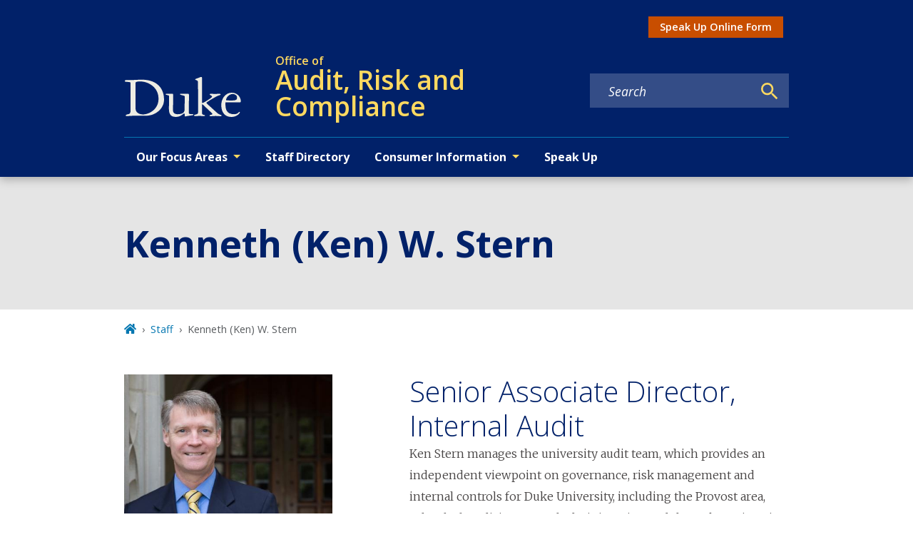

--- FILE ---
content_type: text/javascript
request_url: https://oarc.duke.edu/commons-c1e71a471d2e19d21e50.js
body_size: 264944
content:
/*! For license information please see commons-c1e71a471d2e19d21e50.js.LICENSE.txt */
(self.webpackChunkgeneral=self.webpackChunkgeneral||[]).push([[223],{87:function(e,t,n){"use strict";n.d(t,{A:function(){return i}});var r=Function.prototype.bind.call(Function.prototype.call,[].slice);function i(e,t){return r(e.querySelectorAll(t))}},129:function(e,t){"use strict";var n;Object.defineProperty(t,"__esModule",{value:!0}),t.Doctype=t.CDATA=t.Tag=t.Style=t.Script=t.Comment=t.Directive=t.Text=t.Root=t.isTag=t.ElementType=void 0,function(e){e.Root="root",e.Text="text",e.Directive="directive",e.Comment="comment",e.Script="script",e.Style="style",e.Tag="tag",e.CDATA="cdata",e.Doctype="doctype"}(n=t.ElementType||(t.ElementType={})),t.isTag=function(e){return e.type===n.Tag||e.type===n.Script||e.type===n.Style},t.Root=n.Root,t.Text=n.Text,t.Directive=n.Directive,t.Comment=n.Comment,t.Script=n.Script,t.Style=n.Style,t.Tag=n.Tag,t.CDATA=n.CDATA,t.Doctype=n.Doctype},191:function(e,t,n){"use strict";n.d(t,{A:function(){return o}});var r=n(9230);var i=function(e,t,n,r){var i=r&&"boolean"!=typeof r?r.capture:r;e.removeEventListener(t,n,i),n.__once&&e.removeEventListener(t,n.__once,i)};var o=function(e,t,n,o){return(0,r.Ay)(e,t,n,o),function(){i(e,t,n,o)}}},192:function(e,t,n){Object.create;var r,i=Object.defineProperty,o=Object.getOwnPropertyDescriptor,a=Object.getOwnPropertyNames,l=(Object.getPrototypeOf,Object.prototype.hasOwnProperty),s=(e,t,n,r)=>{if(t&&"object"==typeof t||"function"==typeof t)for(let s of a(t))l.call(e,s)||s===n||i(e,s,{get:()=>t[s],enumerable:!(r=o(t,s))||r.enumerable});return e},u={};((e,t)=>{for(var n in t)i(e,n,{get:t[n],enumerable:!0})})(u,{default:()=>f}),e.exports=(r=u,s(i({},"__esModule",{value:!0}),r));var c=n(3268),d=n(7970),f=[{key:"youtube",name:"YouTube",canPlay:d.canPlay.youtube,lazyPlayer:(0,c.lazy)((()=>n.e(446).then(n.t.bind(n,422,23))))},{key:"soundcloud",name:"SoundCloud",canPlay:d.canPlay.soundcloud,lazyPlayer:(0,c.lazy)((()=>n.e(979).then(n.t.bind(n,1902,23))))},{key:"vimeo",name:"Vimeo",canPlay:d.canPlay.vimeo,lazyPlayer:(0,c.lazy)((()=>n.e(173).then(n.t.bind(n,9240,23))))},{key:"mux",name:"Mux",canPlay:d.canPlay.mux,lazyPlayer:(0,c.lazy)((()=>n.e(723).then(n.t.bind(n,5494,23))))},{key:"facebook",name:"Facebook",canPlay:d.canPlay.facebook,lazyPlayer:(0,c.lazy)((()=>n.e(887).then(n.t.bind(n,9546,23))))},{key:"streamable",name:"Streamable",canPlay:d.canPlay.streamable,lazyPlayer:(0,c.lazy)((()=>n.e(627).then(n.t.bind(n,1022,23))))},{key:"wistia",name:"Wistia",canPlay:d.canPlay.wistia,lazyPlayer:(0,c.lazy)((()=>n.e(340).then(n.t.bind(n,8407,23))))},{key:"twitch",name:"Twitch",canPlay:d.canPlay.twitch,lazyPlayer:(0,c.lazy)((()=>n.e(42).then(n.t.bind(n,469,23))))},{key:"dailymotion",name:"DailyMotion",canPlay:d.canPlay.dailymotion,lazyPlayer:(0,c.lazy)((()=>n.e(328).then(n.t.bind(n,3107,23))))},{key:"mixcloud",name:"Mixcloud",canPlay:d.canPlay.mixcloud,lazyPlayer:(0,c.lazy)((()=>n.e(570).then(n.t.bind(n,1069,23))))},{key:"vidyard",name:"Vidyard",canPlay:d.canPlay.vidyard,lazyPlayer:(0,c.lazy)((()=>n.e(392).then(n.t.bind(n,1963,23))))},{key:"kaltura",name:"Kaltura",canPlay:d.canPlay.kaltura,lazyPlayer:(0,c.lazy)((()=>n.e(463).then(n.t.bind(n,5986,23))))},{key:"file",name:"FilePlayer",canPlay:d.canPlay.file,canEnablePIP:e=>d.canPlay.file(e)&&(document.pictureInPictureEnabled||(0,c.supportsWebKitPresentationMode)())&&!d.AUDIO_EXTENSIONS.test(e),lazyPlayer:(0,c.lazy)((()=>n.e(458).then(n.t.bind(n,317,23))))}]},297:function(e,t,n){"use strict";var r=n(3696),i=n(4452),o=n.n(i),a=n(2540);t.A=e=>r.forwardRef(((t,n)=>(0,a.jsx)("div",{...t,ref:n,className:o()(t.className,e)})))},567:function(e){"use strict";var t=function(){};e.exports=t},598:function(e,t,n){"use strict";function r(e,t){return Array.isArray(e)?e.includes(t):e===t}n.d(t,{j:function(){return r}});const i=n(3696).createContext({});i.displayName="AccordionContext",t.A=i},697:function(e,t,n){"use strict";n.d(t,{De:function(){return z},D_:function(){return S},mu:function(){return c},B9:function(){return E},um:function(){return I},nJ:function(){return b},q0:function(){return M},xK:function(){return L},LW:function(){return a},$t:function(){return l}});var r={fieldList:[],normalizeFields:e=>({})};const i=e=>{let t={};for(;e.length>0;)t[e.shift()]=e.shift();return t};let o=function(){function e(e){let{selectUrl:t,defaultSearchField:n,fieldList:r,facetFields:i,facetRanges:o,fixedSort:a,fixedFieldFilters:l,fixedRangeFilters:s,fixedDelimiter:u}=e;this.selectUrl=t,this.defaultSearchField=n,this.fieldList=r||[],this.facetFields=i||[],this.facetRanges=o||[],this.fixedSort=a,this.fixedFieldFilters=l||{},this.fixedRangeFilters=s||{},this.query=null,this.rows=-1,this.start=0,this.sort=null,this.requestedPage=1,this.fieldFilters={},this.rangeFilters={},this.fixedDelimiter=u||" OR "}var t=e.prototype;return t.search=function(e){return this.query=e,this},t.perPage=function(e){return this.rows=e,this},t.page=function(e){return this.requestedPage=e,this.rows>0?this.start=this.rows*(e-1):this.start=0,this},t.sortBy=function(e){return e&&(this.sort=e),this},t.filterByField=function(e,t){return this.fieldFilters[e]=t,this},t.filterByRange=function(e,t){return this.rangeFilters[e]=t,this},t.execute=function(e){let{signal:t,success:n}=e;fetch(`${this.selectUrl}?${this._buildQueryString()}`,{signal:t}).then((e=>e.json())).then((e=>n(((e,t,n)=>{const{response:o,facet_counts:a,highlighting:l}=e,{docs:s,numFound:u}=o,c=s.map((e=>{var t;let n="";n=e.twm_X3b_en_federated_content?e.twm_X3b_en_federated_content.join(" "):e.ss_federated_content?e.ss_federated_content:null===(t=e.twm_X3b_und_federated_content)||void 0===t?void 0:t[0];let i=e.ss_federated_image_alt?e.ss_federated_image_alt:e.ss_federated_feed_image_alt,o=e.ss_federated_feed_image;var a,s,u;return e.ss_federated_image&&(o=null!==(a=e.ss_federated_image)&&void 0!==a&&a.split("|")[0]?null===(s=e.ss_federated_image)||void 0===s?void 0:s.split("|")[0]:null===(u=e.ss_federated_image)||void 0===u?void 0:u.split("|")[1]),{id:e.id,type:e.ss_federated_type,overview:n,title:e.ss_federated_title,title_override:e.ss_federated_title_override,subtitle:e.ss_federated_subtitle,location:e.ss_field_location_text,location_url:e.ss_field_location_link,date:e.ds_federated_date,url:e.ss_additional_url?e.ss_additional_url:e.ss_urls,terms:e.sm_federated_terms,contents:e.tm_X3b_en_rendered_item?e.tm_X3b_en_rendered_item:e.tm_X3b_und_rendered_item,highlight:Object.values(l[e.id]).join("..."),image:o,image_alt:i,author:e.ss_federated_author,email:e.ss_federated_email,phone:e.ss_federated_phone,source:e.ss_federated_source,...r.normalizeFields(e)}}));let d=1;n>0&&(d=Math.ceil(u/n));const f={page:t,perPage:n,pageSize:s.length,pages:d},{facet_fields:p,facet_ranges:m}=a;return{numFound:u,pagination:f,results:c,facets:{fieldFacets:Object.entries(p).reduce(((e,t)=>{const[n,r]=t;return e[n]=i(r),e}),{}),rangeFacets:Object.entries(m).reduce(((e,t)=>{const[n,{counts:r}]=t;return e[n]=i(r),e}),{})}}})(e,this.requestedPage,this.rows))))},t._quoteValue=function(e){return`"${e}"`},t._escapeValue=function(e){return["\\","+","-","&&","||","!","{","}","[","]","^","~","?","(",")"].reduce(((e,t)=>e=String.prototype.replaceAll?e.replaceAll(t,`\\${t}`):e.replace(`${t}/g`,`\\${t}`)),e)},t._buildQueryString=function(){const e=new URLSearchParams({q:this._escapeValue(this.query.replace(/\+/g," ")),qf:this.defaultSearchField,bq:"twm_X3b_en_federated_title_sort^2",pf:"twm_X3b_en_federated_title_sort^2",pf2:"twm_X3b_en_federated_title_sort^4",pf3:"twm_X3b_en_federated_title_sort^4",facet:"on","facet.limit":-1,"facet.sort":"count",hl:"on","hl.fl":"tm_X3b_en_rendered_item,tm_X3b_und_rendered_item","hl.usePhraseHighlighter":"true","hl.fragsize":85,"hl.snippets":3,rows:this.rows,start:this.start,defType:"edismax"});this.fieldList.length>0&&e.append("fl",this.fieldList.join(","));const t=this.fixedSort||this.sort;t&&e.append("sort",t),this.facetFields.forEach((t=>e.append("facet.field",`{!ex=${t}}${t}`))),this.facetRanges.forEach((t=>{let{field:n,start:r,end:i,gap:o}=t;e.append("facet.range",`{!ex=${n}}${n}`);let a=`f.${n}.facet.range`;e.append(`${a}.start`,r),e.append(`${a}.end`,i),e.append(`${a}.gap`,o)}));for(let n in this.fieldFilters){let t=Array.from(this.fieldFilters[n]);if(t.length>0){const r=t.reduce(((e,t)=>{const n=t.split(">")[0];return e[n]||(e[n]=[]),e[n].push(t),e}),{}),i=Object.keys(r).map((e=>`(${r[e].map(this._quoteValue).join(" OR ")})`)).join(" AND ");e.append("fq",`{!tag=${n}}${n}:(${i})`)}}for(let n in this.fixedFieldFilters){let t=Array.from(this.fixedFieldFilters[n]);t.length>0&&("sm_federated_terms"===n?e.append("fq",`{!tag=${n}}${n}:(${t.map(this._quoteValue).join(this.fixedDelimiter)})`):e.append("fq",`{!tag=${n}}${n}:(${t.map(this._quoteValue).join(" OR ")})`))}for(let n in this.rangeFilters){let t=Array.from(this.rangeFilters[n]);t.length>0&&e.append("fq",`{!tag=${n}}${n}:(${t.map((e=>{let{from:t,to:n}=e;return`[${t} TO ${n}]`})).join(" OR ")})`)}for(let n in this.fixedRangeFilters){let t=Array.from(this.fixedRangeFilters[n]);t.length>0&&e.append("fq",`{!tag=${n}}${n}:(${t.map((e=>{let{from:t,to:n}=e;return`[${t} TO ${n}]`})).join(" OR ")})`)}return e.toString().replace(/\+/g,"%20")},e}();const a=e=>{let{defaultSearchField:t="twm_X3b_en_federated_title_sort tm_X3b_en_rendered_item tm_X3b_und_rendered_item",facetFields:n,facetRanges:i,fixedSort:a,fixedFieldFilters:l,fixedRangeFilters:s,fixedDelimiter:u}=e;return new o({selectUrl:"/solrsearch",defaultSearchField:t,fieldList:["id","ss_federated_type","ss_federated_content","twm_X3b_en_federated_content","twm_X3b_und_federated_content","twm_X3b_en_federated_title_sort","sm_federated_terms","ss_federated_title","ss_federated_title_override","ss_federated_title_sort","ss_federated_subtitle","ss_federated_location","ds_federated_date","ss_urls","ss_field_location_text","ss_additional_url","ss_field_location_link","tm_X3b_en_rendered_item","tm_X3b_und_rendered_item","ss_federated_feed_image","ss_federated_feed_image_alt","ss_federated_image","ss_federated_image_alt","ss_federated_author","ss_federated_email","ss_federated_phone","ss_federated_source"].concat(r.fieldList),facetFields:n,facetRanges:i,fixedSort:a,fixedFieldFilters:l,fixedRangeFilters:s,fixedDelimiter:u})},l="-or-";var s=n(3696),u=n(9215);var c=e=>{let{children:t}=e;return s.createElement("div",{className:"search-form header"},s.createElement("form",{action:"/search/",onSubmit:e=>{e.preventDefault();const t=e.target.querySelector("[name=q]"),n=new URLSearchParams({q:t.value}).toString();(0,u.navigate)(`/search/?${n}`,{state:t}),t.value=null}},s.createElement("input",{className:"form-control",type:"search",name:"q",placeholder:"Search","aria-label":"Search keywords"}),s.createElement("button",{type:"submit",className:"btn","aria-label":"Search"},s.createElement("svg",{stroke:"currentColor",fill:"currentColor",strokeWidth:"0",viewBox:"0 0 24 24",height:"1em",width:"1em","aria-hidden":"true",xmlns:"http://www.w3.org/2000/svg"},s.createElement("path",{fill:"none",d:"M0 0h24v24H0z"}),s.createElement("path",{d:"M15.5 14h-.79l-.28-.27A6.471 6.471 0 0016 9.5 6.5 6.5 0 109.5 16c1.61 0 3.09-.59 4.23-1.57l.27.28v.79l5 4.99L20.49 19l-4.99-5zm-6 0C7.01 14 5 11.99 5 9.5S7.01 5 9.5 5 14 7.01 14 9.5 11.99 14 9.5 14z"})))))},d=n(4067),f=n(8249),p=n(5318),m=n(598),y=n(9600),h=n(8623),g=n(5341);const v=(e,t)=>{if(!e||!t)return e;const n=t.replace(/[.*+?^${}()|[\]\\]/g,"\\$&");const r=new RegExp(`(${n})`,"gi");return e.replace(r,"<em>$1</em>")};var M=e=>{let{result:t,query:n}=e;function r(e){let{children:t,eventKey:n,callback:r}=e;const{activeEventKey:i}=(0,s.useContext)(m.A),o=(0,g.M)(n,(()=>r&&r(n))),a=i===n;return s.createElement("button",{type:"button",className:"accordion-toggle "+(a?"current":""),"aria-expanded":!!a,tabIndex:"0",onClick:o},t)}return s.createElement("li",{className:"result",key:t.id},s.createElement("div",{className:"field-label"},t.type),"FAQ"!==t.type?s.createElement(s.Fragment,null,s.createElement("div",{className:"title"},s.createElement(d.A,{to:t.url},(0,p.A)(t.title))),s.createElement("div",{className:"date"},s.createElement(f.A,{startDate:t.date})),t.highlight&&!t.url.includes("/secure/")&&s.createElement("div",{className:"highlight",dangerouslySetInnerHTML:{__html:t.highlight}})):s.createElement(s.Fragment,null,s.createElement("div",{className:"faq-card-wrapper"},s.createElement(y.A,{key:`faq-${t.id}`},s.createElement(h.A,null,s.createElement(r,{eventKey:`faq-${t.id}`},s.createElement("span",{className:"accordion-icon"}),s.createElement("span",{className:"mt-0 mb-0",dangerouslySetInnerHTML:{__html:v((0,p.A)(t.title),n)}})),s.createElement(y.A.Collapse,{eventKey:`faq-${t.id}`},s.createElement(h.A.Body,null,s.createElement("div",{className:"highlight",dangerouslySetInnerHTML:{__html:v((0,p.A)(t.overview),n)}}))))))))};var b=e=>{let{location:t,pagination:n={},numLinks:r=5,resultsSummary:i}=e;const{pathname:o,search:a}=t,{page:l,pages:u}=n,c=parseInt(l,10),f=parseInt(u,10);if(1===f)return null;let p=1,m=f;if(f>r){const e=Math.floor(r/2);c-e<=0?(p=1,m=r):c+e>f?(p=f-r+1,m=f):(p=c-e,m=c+e)}let y=c>1?c-1:null,h=c<f?c+1:null,g=[];for(let s=p;s<=m;s++)g.push(s);const v=e=>{const t=new URLSearchParams(a);return t.set("page",e),`${o}?${t.toString()}`},M=(e,t,n)=>{const r=n||e;return s.createElement(d.A,{className:"pagination-link "+(e===c?"active":"inactive"),key:`page-${e}-${t}`,to:v(e),"aria-label":"string"==typeof r?r:"Page "+e},r)},b=f>=10,j=g.map(((e,t)=>M(e,t,e)));return s.createElement("div",{className:"search-pagination-wrapper"},i&&s.createElement("div",{className:"search-pagination-summary"},i),s.createElement("nav",{className:"search-pagination","aria-label":"Search Results Page"},b&&y&&1!==c&&s.createElement("span",{className:"increment first"},M(1,"first","First")),y&&s.createElement("span",{className:"increment previous"},M(y,"prev","‹ Prev")),s.createElement("span",{className:"pages"},j),h&&s.createElement("span",{className:"increment next"},M(h,"next","Next ›")),b&&h&&c!==f&&s.createElement("span",{className:"increment last"},M(f,"last","Last"))))},j=n(4249);var N=function(e){if(e){let t=document.getElementById("gatsby-announcer");if(e)t.textContent=e;else{const e=document.querySelector("#search-result-area .pagination-showing-info");t.textContent=e.textContent}}};var L=e=>{let{location:t,sortOptions:n}=e;if(!n)return null;const{pathname:r,search:i}=t,o=new URLSearchParams(i),a=o.get("sort")||"";return s.createElement("select",{name:"sort",className:"search-sort custom-select",value:a,onChange:e=>{const t=e.target.value,n=new URLSearchParams(o);t?n.set("sort",t):n.delete("sort"),(0,u.navigate)(`${r}?${n.toString()}`)}},n.map((e=>{let{label:t,value:n}=e;return s.createElement("option",{key:`sort-option-${n}`,value:n},t)})))};var E=e=>{let{location:t,blurText:n,sortOptions:r}=e;const{pathname:i,search:o}=t,a=new URLSearchParams(o),l=a.get("q"),{0:c,1:d}=(0,s.useState)(l);return s.createElement("div",{className:"search-form-container d-flex flex-column flex-md-row align-items-start"},s.createElement("form",{action:i,onSubmit:e=>{e.preventDefault();const t=e.target.querySelector("[name=q]").value,n=new URLSearchParams(o);let r;r=t!==l?new URLSearchParams({}):n,r.set("q",t),r.set("page",1),(0,u.navigate)(`${i}?${r.toString()}`)},onReset:e=>{e.preventDefault(),e.target.querySelector("[name=q]").value="",d(""),(0,u.navigate)(`${i}`)},className:"search-form d-flex flex-column flex-md-row "},s.createElement("div",{className:"d-flex "},s.createElement("input",{className:"form-control",type:"search",name:"q",placeholder:"Search","aria-label":"Search keywords",value:c,onBlur:N(n),onChange:e=>d(e.target.value)}),s.createElement("button",{type:"submit",className:"btn btn-primary","aria-label":"Search"},s.createElement(j.gZ7,null))),s.createElement("div",{className:"search-sort-container d-flex flex-row-2 mt-2 mt-md-0"},s.createElement(L,{location:t,sortOptions:r}),a&&a.size>=1&&s.createElement("button",{type:"reset",className:"btn button","aria-label":"Reset search"},s.createElement("span",null,"Clear All")))))};const w=(e,t)=>e?new Set(e.split(t)):new Set;function x(e){return e.toLowerCase().replace(/ /g,"-").replace(/[^\w-]+/g,"")}var S=e=>{let{field:t,label:n,formatter:r=e=>e,facets:i,filters:o,onFacetSelect:a,onFacetUnselect:u,showInitial:c=5}=e;const{0:d,1:f}=(0,s.useState)(!1);if(!i)return null;const p=w(o,l),m=Object.entries(i).filter((e=>{let[t,n]=e;return 0!==n||p.has(t)}));if("Date"!==n&&m.sort(((e,t)=>{let[n]=e,[r]=t;return n.localeCompare(r)})),0===m.length)return null;const y=e=>{e.target.checked?a(e.target.value):u(e.target.value)},h=m.slice(0,c),g=m.filter((e=>{let[t,n]=e;const r=1===h.filter((e=>{let[n,r]=e;return n===t})).length;return p.has(t)&&!r})),v=m.slice(c),M=v.length>0,b=e=>{let[n,i]=e,o=p.has(n),a=x(`facet-${t}-${n}`);return s.createElement("li",{className:"form-check",key:a},s.createElement("input",{id:`${a}-checkbox`,name:`${t}_filter`,type:"checkbox",checked:o,value:n,onChange:y}),s.createElement("label",{htmlFor:`${a}-checkbox`,title:n},s.createElement("span",{className:"value"},r(n))))};return s.createElement("div",{className:"search-facet-group",id:x(n)+"-facet-group"},s.createElement("fieldset",null,s.createElement("legend",{className:"mb-0"},s.createElement("h3",null,"Project Start Timeframe"===n?"Start Timeframe":"Project End Timeframe"===n?"End Timeframe":n)),s.createElement("ul",null,h.map(b),M&&!d&&s.createElement(s.Fragment,null,g.map(b),s.createElement("li",null,s.createElement("button",{onClick:e=>{e.preventDefault(),f(!0)}},v.length-g.length," more..."))),M&&d&&v.map(b),M&&d&&s.createElement("li",null,s.createElement("button",{onClick:e=>{e.preventDefault(),f(!1)}},"Show less")))))};var O=n(2187),D=n(3355),A=n(4237),_=n(5285),T=n.n(_);const C=(e,t)=>e.map((e=>s.createElement(M,{key:e.id,result:e,query:t}))),k="No results found.";var I=e=>{var t,n;let{location:r,fixedType:i=!1,fixedSort:o=!1,perPage:a,sortOptions:c,solrQuery:d,facetFields:f=[],facetRanges:p=[],excludeFacetGroups:m=["Scholars@Duke VivoTypes"],render:y=C,nothingFoundMessage:h=k}=e;const{pathname:g,search:v}=r,M=new URLSearchParams(v),j=M.get("q"),N=null===(t=M.get("q"))||void 0===t?void 0:t.replace(/\s/g,"+"),x=(null===(n=M.get("page"))||void 0===n?void 0:n.replace("/",""))||1,_=M.get("sort"),I=M.get("type"),z=M.get("term"),P=e=>{const t=w(I,l);t.add(e),M.set("type",Array.from(t).join(l)),M.set("page",1),(0,u.navigate)(`${g}?${M.toString()}`)},U=e=>{const t=w(I,l);t.delete(e),M.set("type",Array.from(t).join(l)),M.set("page",1),(0,u.navigate)(`${g}?${M.toString()}`)},Q=e=>{const t=w(z,l);t.add(e),M.set("term",Array.from(t).join(l)),M.set("page",1),(0,u.navigate)(`${g}?${M.toString()}`)},R=e=>{const t=w(z,l);t.delete(e),M.set("term",Array.from(t).join(l)),M.set("page",1),(0,u.navigate)(`${g}?${M.toString()}`)},$=M.get("date"),Y=e=>{const t=w($,l);t.add(e),M.set("date",Array.from(t).join(l)),M.set("page",1),(0,u.navigate)(`${g}?${M.toString()}`)},F=e=>{const t=w($,l);t.delete(e),M.set("date",Array.from(t).join(l)),M.set("page",1),(0,u.navigate)(`${g}?${M.toString()}`)},{0:H,1:B}=(0,s.useState)({}),{0:V,1:W}=(0,s.useState)(!1),{0:q,1:K}=(0,s.useState)(!1),{0:X,1:Z}=(0,s.useState)(""),G=(0,s.useCallback)((e=>{B(e),W(!1),K(!0);let t=e.numFound,n=e.pagination,r=n.page*n.perPage-n.perPage+1,i=r+n.perPage-1>t?t:r+n.perPage-1;Z(`Showing ${r} to ${i} of ${t} results${j?" for "+j:""}`)}),[j]);(0,s.useEffect)((()=>{const e=w(I,l),t=w(z,l),n=w($,l),r=new Set;n.forEach((e=>{r.add({from:e,to:`${e}+1MONTH`})}));const s=new AbortController;return W(!0),d.search(N||"*").perPage(a).page(x),o||d.sortBy(_),i||d.filterByField("ss_federated_type",e),d.filterByField("sm_federated_terms",t).filterByRange("ds_federated_date",r).execute({signal:s.signal,success:G}),()=>{s.abort()}}),[N,a,x,_,I,z,$,o,i,d,G]);const{numFound:J=0,results:ee=[],pagination:te={},facets:ne={}}=H,{fieldFacets:re={},rangeFacets:ie={}}=ne,oe=re.ss_federated_type,ae=re.sm_federated_terms,le=ae?Object.keys(ae).reduce(((e,t)=>{const[n]=t.split(">");return e[n]||(e[n]={}),e[n][t]=ae[t],e}),{}):{},se=(ue=ie.ds_federated_date)?Object.keys(ue).sort().reverse().reduce(((e,t)=>(e[t]=ue[t],e)),{}):null;var ue;const ce=e=>T()(new Date(e),"YYYY-MM-DD").add(1,"month").format("MMMM YYYY"),de=e=>e.split(">")[1],fe=()=>{const e=oe&&Object.entries(oe).some((e=>{let[t,n]=e;return n>0}))?s.createElement(S,{label:"Type",key:"Type",field:"ss_federated_type",facets:oe,filters:I,onFacetSelect:P,onFacetUnselect:U}):null,t=se&&Object.entries(se).some((e=>{let[t,n]=e;return n>0}))?s.createElement(S,{label:"Date",key:"Date",formatter:ce,field:"ds_federated_date",facets:se,filters:$,onFacetSelect:Y,onFacetUnselect:F}):null,n=(e=>e?Object.keys(e).sort().reduce(((t,n)=>(t[n]=e[n],t)),{}):null)({...t?{Date:t}:{},...ae?Object.entries(le).reduce(((e,t)=>{let[n,r]=t;return Object.entries(r).some((e=>{let[t,n]=e;return n>0}))&&(e[n]=s.createElement(S,{key:n,label:n,formatter:de,field:"sm_federated_terms",facets:r,filters:z,onFacetSelect:Q,onFacetUnselect:R})),e}),{}):{}}),r={...e?{Type:e}:{},...n},i=Object.entries(r).filter((e=>{let[t,n]=e;return!m.includes(t)&&null!==n})).map((e=>{let[t,n]=e;return n}));return i.length>0?i:null},{0:pe,1:me}=(0,s.useState)(!1);let ye=te.pages>1,he=te.page*te.perPage-te.perPage+1,ge=he+te.perPage-1>J?J:he+te.perPage-1;return s.createElement("div",{className:"search-interface"},s.createElement("div",{className:"top-controls"},s.createElement(E,{location:r,numFound:J,blurText:X}),s.createElement(L,{location:r,sortOptions:c}),V&&s.createElement("div",{className:"spinner-border",role:"status"},s.createElement("span",{className:"visually-hidden"},"Loading..."))),s.createElement("div",{className:"row"},s.createElement("div",{className:"search-facets col-md-4"},J>0&&(()=>{const e=fe();return e?s.createElement(s.Fragment,null,s.createElement(O.A,{className:"collapse-facets-btn","aria-controls":"collapse-facets","aria-expanded":pe,onClick:()=>me(!pe)},s.createElement("span",{className:"collapse-facets-label"},pe?"Hide filters":"Show filters"),s.createElement("span",{className:"plus-minus-toggle "+(pe?"":"collapsed")})),s.createElement(D.A,{in:pe},s.createElement("div",{id:"collapse-facets",className:"mb-5"},s.createElement(A.A,null,s.createElement("a",{href:"#search-result-area",className:"visually-hidden"},"Skip to search results"),s.createElement("h2",{className:"visually-hidden"},"Search facets"),e)))):null})()),s.createElement("div",{className:"search-content col-md-8 pl-md-5 main-content"},q&&0===J&&s.createElement("div",{className:"search-content col-md-8 pl-md-5 main-content",tabIndex:"-1"},s.createElement("h2",{className:"mt-0"},!V&&j&&`0 search results for "${j}"`,!V&&M&&!j&&"0 search results for the search criteria")),J>0&&N&&s.createElement("div",{tabIndex:"-1"},s.createElement("h2",null,!V&&`${J} search results for "${j}`,'"')),s.createElement("div",{id:"search-result-area",className:"search-results "+(ye?"has-pagination":"")},s.createElement("p",{className:"pagination-showing-info"},isNaN(he)?s.createElement(s.Fragment,null,"Loading..."):s.createElement(s.Fragment,null,"Showing ",he," - ",ge," of ",J," results")),!V&&J>0&&s.createElement("ul",null,y(ee,j))),s.createElement(b,{location:r,pagination:te}))))};var z=e=>{let{numResults:t,solrQuery:n,render:r}=e;const{0:i,1:o}=(0,s.useState)({}),{0:a,1:l}=(0,s.useState)(!1),u=e=>{o(e),l(!1)};(0,s.useEffect)((()=>{const e=new AbortController;return l(!0),n.search("*").perPage(t).page(1).execute({signal:e.signal,success:u}),()=>{setTimeout((()=>e.abort()),5e3)}}),[t,n]);const{results:c=[]}=i;return s.createElement("div",{className:"embedded-list"},s.createElement("div",{className:"embedded-results"},a&&s.createElement("div",{className:"spinner-border",role:"status"},s.createElement("span",{className:"visually-hidden"},"Loading...")),r(c)))}},711:function(e,t,n){"use strict";n.r(t);var r=Number.isNaN||function(e){return"number"==typeof e&&e!=e};function i(e,t){if(e.length!==t.length)return!1;for(var n=0;n<e.length;n++)if(i=e[n],o=t[n],!(i===o||r(i)&&r(o)))return!1;var i,o;return!0}t.default=function(e,t){var n;void 0===t&&(t=i);var r,o=[],a=!1;return function(){for(var i=[],l=0;l<arguments.length;l++)i[l]=arguments[l];return a&&n===this&&t(i,o)||(r=e.apply(this,i),a=!0,n=this,o=i),r}}},801:function(e,t,n){"use strict";n.d(t,{A:function(){return i}});var r=e=>function(t){return void 0===t&&(t=[]),`${e} ${t.map((t=>`${e}--${t}`)).join(" ")}`.trim()};var i=function(e,t,n){void 0===e&&(e=""),void 0===t&&(t="");const i=e&&t?e+"__"+t:[e,t].join("");return r(i)(n)}},848:function(e){var t=/\/\*[^*]*\*+([^/*][^*]*\*+)*\//g,n=/\n/g,r=/^\s*/,i=/^(\*?[-#/*\\\w]+(\[[0-9a-z_-]+\])?)\s*/,o=/^:\s*/,a=/^((?:'(?:\\'|.)*?'|"(?:\\"|.)*?"|\([^)]*?\)|[^};])+)/,l=/^[;\s]*/,s=/^\s+|\s+$/g,u="";function c(e){return e?e.replace(s,u):u}e.exports=function(e,s){if("string"!=typeof e)throw new TypeError("First argument must be a string");if(!e)return[];s=s||{};var d=1,f=1;function p(e){var t=e.match(n);t&&(d+=t.length);var r=e.lastIndexOf("\n");f=~r?e.length-r:f+e.length}function m(){var e={line:d,column:f};return function(t){return t.position=new y(e),M(),t}}function y(e){this.start=e,this.end={line:d,column:f},this.source=s.source}y.prototype.content=e;var h=[];function g(t){var n=new Error(s.source+":"+d+":"+f+": "+t);if(n.reason=t,n.filename=s.source,n.line=d,n.column=f,n.source=e,!s.silent)throw n;h.push(n)}function v(t){var n=t.exec(e);if(n){var r=n[0];return p(r),e=e.slice(r.length),n}}function M(){v(r)}function b(e){var t;for(e=e||[];t=j();)!1!==t&&e.push(t);return e}function j(){var t=m();if("/"==e.charAt(0)&&"*"==e.charAt(1)){for(var n=2;u!=e.charAt(n)&&("*"!=e.charAt(n)||"/"!=e.charAt(n+1));)++n;if(n+=2,u===e.charAt(n-1))return g("End of comment missing");var r=e.slice(2,n-2);return f+=2,p(r),e=e.slice(n),f+=2,t({type:"comment",comment:r})}}function N(){var e=m(),n=v(i);if(n){if(j(),!v(o))return g("property missing ':'");var r=v(a),s=e({type:"declaration",property:c(n[0].replace(t,u)),value:r?c(r[0].replace(t,u)):u});return v(l),s}}return M(),function(){var e,t=[];for(b(t);e=N();)!1!==e&&(t.push(e),b(t));return t}()}},901:function(e,t,n){"use strict";var r=n(3696);t.A=function(e){const t=(0,r.useRef)(e);return(0,r.useEffect)((()=>{t.current=e}),[e]),t}},1010:function(e,t){t.CASE_SENSITIVE_TAG_NAMES=["animateMotion","animateTransform","clipPath","feBlend","feColorMatrix","feComponentTransfer","feComposite","feConvolveMatrix","feDiffuseLighting","feDisplacementMap","feDropShadow","feFlood","feFuncA","feFuncB","feFuncG","feFuncR","feGaussianBlur","feImage","feMerge","feMergeNode","feMorphology","feOffset","fePointLight","feSpecularLighting","feSpotLight","feTile","feTurbulence","foreignObject","linearGradient","radialGradient","textPath"]},1116:function(e,t,n){"use strict";n.d(t,{am:function(){return o},v$:function(){return i}});var r=n(3696);function i(e){return"Escape"===e.code||27===e.keyCode}function o(e){if(!e||"function"==typeof e)return null;const{major:t}=function(){const e=r.version.split(".");return{major:+e[0],minor:+e[1],patch:+e[2]}}();return t>=19?e.props.ref:e.ref}},1145:function(e,t,n){"use strict";var r=n(3696),i=n(4452),o=n.n(i),a=n(1971),l=n(2540);const s=r.forwardRef((({className:e,bsPrefix:t,as:n="div",...r},i)=>(t=(0,a.oU)(t,"nav-item"),(0,l.jsx)(n,{ref:i,className:o()(e,t),...r}))));s.displayName="NavItem",t.A=s},1322:function(e,t,n){"use strict";function r(e,t){return e.contains?e.contains(t):e.compareDocumentPosition?e===t||!!(16&e.compareDocumentPosition(t)):void 0}n.d(t,{A:function(){return r}})},1391:function(e,t,n){var r,i=Object.create,o=Object.defineProperty,a=Object.getOwnPropertyDescriptor,l=Object.getOwnPropertyNames,s=Object.getPrototypeOf,u=Object.prototype.hasOwnProperty,c=(e,t,n,r)=>{if(t&&"object"==typeof t||"function"==typeof t)for(let i of l(t))u.call(e,i)||i===n||o(e,i,{get:()=>t[i],enumerable:!(r=a(t,i))||r.enumerable});return e},d={};((e,t)=>{for(var n in t)o(e,n,{get:t[n],enumerable:!0})})(d,{defaultProps:()=>E,propTypes:()=>N}),e.exports=(r=d,c(o({},"__esModule",{value:!0}),r));var f=((e,t,n)=>(n=null!=e?i(s(e)):{},c(!t&&e&&e.__esModule?n:o(n,"default",{value:e,enumerable:!0}),e)))(n(2688));const{string:p,bool:m,number:y,array:h,oneOfType:g,shape:v,object:M,func:b,node:j}=f.default,N={url:g([p,h,M]),playing:m,loop:m,controls:m,volume:y,muted:m,playbackRate:y,width:g([p,y]),height:g([p,y]),style:M,progressInterval:y,playsinline:m,pip:m,stopOnUnmount:m,light:g([m,p,M]),playIcon:j,previewTabIndex:y,previewAriaLabel:p,fallback:j,oEmbedUrl:p,wrapper:g([p,b,v({render:b.isRequired})]),config:v({soundcloud:v({options:M}),youtube:v({playerVars:M,embedOptions:M,onUnstarted:b}),facebook:v({appId:p,version:p,playerId:p,attributes:M}),dailymotion:v({params:M}),vimeo:v({playerOptions:M,title:p}),mux:v({attributes:M,version:p}),file:v({attributes:M,tracks:h,forceVideo:m,forceAudio:m,forceHLS:m,forceSafariHLS:m,forceDisableHls:m,forceDASH:m,forceFLV:m,hlsOptions:M,hlsVersion:p,dashVersion:p,flvVersion:p}),wistia:v({options:M,playerId:p,customControls:h}),mixcloud:v({options:M}),twitch:v({options:M,playerId:p}),vidyard:v({options:M})}),onReady:b,onStart:b,onPlay:b,onPause:b,onBuffer:b,onBufferEnd:b,onEnded:b,onError:b,onDuration:b,onSeek:b,onPlaybackRateChange:b,onPlaybackQualityChange:b,onProgress:b,onClickPreview:b,onEnablePIP:b,onDisablePIP:b},L=()=>{},E={playing:!1,loop:!1,controls:!1,volume:null,muted:!1,playbackRate:1,width:"640px",height:"360px",style:{},progressInterval:1e3,playsinline:!1,pip:!1,stopOnUnmount:!0,light:!1,fallback:null,wrapper:"div",previewTabIndex:0,previewAriaLabel:"",oEmbedUrl:"https://noembed.com/embed?url={url}",config:{soundcloud:{options:{visual:!0,buying:!1,liking:!1,download:!1,sharing:!1,show_comments:!1,show_playcount:!1}},youtube:{playerVars:{playsinline:1,showinfo:0,rel:0,iv_load_policy:3,modestbranding:1},embedOptions:{},onUnstarted:L},facebook:{appId:"1309697205772819",version:"v3.3",playerId:null,attributes:{}},dailymotion:{params:{api:1,"endscreen-enable":!1}},vimeo:{playerOptions:{autopause:!1,byline:!1,portrait:!1,title:!1},title:null},mux:{attributes:{},version:"2"},file:{attributes:{},tracks:[],forceVideo:!1,forceAudio:!1,forceHLS:!1,forceDASH:!1,forceFLV:!1,hlsOptions:{},hlsVersion:"1.1.4",dashVersion:"3.1.3",flvVersion:"1.5.0",forceDisableHls:!1},wistia:{options:{},playerId:null,customControls:null},mixcloud:{options:{hide_cover:1}},twitch:{options:{},playerId:null},vidyard:{options:{}}},onReady:L,onStart:L,onPlay:L,onPause:L,onBuffer:L,onBufferEnd:L,onEnded:L,onError:L,onDuration:L,onSeek:L,onPlaybackRateChange:L,onPlaybackQualityChange:L,onProgress:L,onClickPreview:L,onEnablePIP:L,onDisablePIP:L}},1614:function(e,t,n){"use strict";n.d(t,{A:function(){return a}});var r=n(3696),i=n(6016);const o=(0,r.createContext)(i.A?window:void 0);o.Provider;function a(){return(0,r.useContext)(o)}},1660:function(e,t,n){"use strict";var r=n(4452),i=n.n(r),o=n(3696),a=n(1971),l=n(2540);const s=o.forwardRef((({bsPrefix:e,fluid:t=!1,as:n="div",className:r,...o},s)=>{const u=(0,a.oU)(e,"container"),c="string"==typeof t?`-${t}`:"-fluid";return(0,l.jsx)(n,{ref:s,...o,className:i()(r,t?`${u}${c}`:u)})}));s.displayName="Container",t.A=s},1769:function(e,t,n){"use strict";n.d(t,{p:function(){return d}});var r=n(3696),i=n(9662),o=n(2605),a=n(1192);const l=function(e,t){void 0===t&&(t="");let n=(0,a.A)(e);return n.forEach(((e,t)=>{e===e.toUpperCase()&&isNaN(e)&&(n[t]="-"+e.toLowerCase())})),`${t?`${t}-`:""}${n.join("")}`},s=function(e,t){void 0===t&&(t="");const n={};for(const r in e){const i=l(r,t);if("object"==typeof e[r]){const t=s(e[r],i);for(const e in t)n[`${e}`]=t[e]}else n[`--sp-${i}`]=e[r]}return n};var u=e=>{let t="";const n=s(e);for(const[r,i]of Object.entries(n))t+=`${r}: ${i};`;return t},c=n(3607);const d=e=>{var t,n,a,l,s,d,f,p,m,y,h,g,v,M,b,j,N,L,E,w,x;let{location:S,params:O,data:D,pageContext:A}=e;const _=(0,o.hd)(),T=null!=_&&_.prefix?(null==_?void 0:_.prefix)+" "+(null==_?void 0:_.name):null==_?void 0:_.name;function C(e,t,n){void 0===n&&(n=!1);const r={tag:"meta",attributes:{content:e,property:t}};var i,o,a;n?null==A||null===(i=A.metatags)||void 0===i||i.push(r):null==D||null===(o=D.fields)||void 0===o||null===(a=o.metatag_normalized)||void 0===a||a.push([r])}const k=(null==D||null===(t=D.fields)||void 0===t||null===(n=t.metatag_normalized)||void 0===n||null===(a=n.flat())||void 0===a?void 0:a.find((e=>{var t;return"og:type"===(null===(t=e.attributes)||void 0===t?void 0:t.property)})))||null,I=(null==D||null===(l=D.fields)||void 0===l||null===(s=l.metatag_normalized)||void 0===s||null===(d=s.flat())||void 0===d?void 0:d.find((e=>{var t;return"og:image"===(null===(t=e.attributes)||void 0===t?void 0:t.property)})))||(null==A||null===(f=A.metatags)||void 0===f||null===(p=f.flat())||void 0===p?void 0:p.find((e=>{var t;return"og:image"===(null===(t=e.attributes)||void 0===t?void 0:t.property)})))||null;if(("page"===(null==k?void 0:k.attributes.content)||null!=A&&A.isHomepage)&&(null==I||!I.attributes.content)){let e=null,t=null,n=null,r=!1;var z,P,U,Q,R,$,Y,F,H,B,V,W,q,K,X,Z,G,J,ee,te,ne,re,ie,oe,ae,le,se,ue,ce,de,fe,pe,me,ye,he,ge,ve,Me,be,je,Ne,Le,Ee,we;if("page"===(null==k?void 0:k.attributes.content))e=null==D||null===(z=D.fields)||void 0===z||null===(P=z.relationships)||void 0===P||null===(U=P.field_thumbnail_media)||void 0===U||null===(Q=U.relationships)||void 0===Q||null===(R=Q.field_media_image)||void 0===R||null===($=R.image_style_uri)||void 0===$?void 0:$.large_3_2,t=null==D||null===(Y=D.fields)||void 0===Y||null===(F=Y.relationships)||void 0===F||null===(H=F.hero)||void 0===H||null===(B=H.relationships)||void 0===B||null===(V=B.field_image)||void 0===V||null===(W=V.relationships)||void 0===W||null===(q=W.field_media_image)||void 0===q||null===(K=q.image_style_uri)||void 0===K?void 0:K.large_3_2,n=null==D||null===(X=D.fields)||void 0===X||null===(Z=X.relationships)||void 0===Z||null===(G=Z.hero)||void 0===G||null===(J=G.relationships)||void 0===J||null===(ee=J.field_paragraph_items)||void 0===ee||null===(te=ee[0])||void 0===te||null===(ne=te.relationships)||void 0===ne||null===(re=ne.field_image)||void 0===re||null===(ie=re.relationships)||void 0===ie||null===(oe=ie.field_media_image)||void 0===oe||null===(ae=oe.image_style_uri)||void 0===ae?void 0:ae.large_3_2;if(null!=A&&A.isHomepage)r=!0,e=null==A||null===(le=A.field_thumbnail_media)||void 0===le||null===(se=le.relationships)||void 0===se||null===(ue=se.field_media_image)||void 0===ue||null===(ce=ue.image_style_uri)||void 0===ce?void 0:ce.large_3_2,t=null==A||null===(de=A.hero)||void 0===de||null===(fe=de.relationships)||void 0===fe||null===(pe=fe.field_image)||void 0===pe||null===(me=pe.relationships)||void 0===me||null===(ye=me.field_media_image)||void 0===ye||null===(he=ye.image_style_uri)||void 0===he?void 0:he.large_3_2,n=null==A||null===(ge=A.hero)||void 0===ge||null===(ve=ge.relationships)||void 0===ve||null===(Me=ve.field_paragraph_items)||void 0===Me||null===(be=Me[0])||void 0===be||null===(je=be.relationships)||void 0===je||null===(Ne=je.field_image)||void 0===Ne||null===(Le=Ne.relationships)||void 0===Le||null===(Ee=Le.field_media_image)||void 0===Ee||null===(we=Ee.image_style_uri)||void 0===we?void 0:we.large_3_2,C("homepage","og:type",r);e?C(e,"page:thumbnail_image",r):t?C(t,"page:hero_image",r):n&&C(n,"page:hero_image",r)}var xe,Se,Oe,De,Ae;(null!=D&&null!==(m=D.fields)&&void 0!==m&&m.field_location_text||null!=D&&null!==(y=D.fields)&&void 0!==y&&null!==(h=y.date)&&void 0!==h&&h.start||null!=D&&null!==(g=D.fields)&&void 0!==g&&null!==(v=g.field_feed_image_url)&&void 0!==v&&v.uri)&&(C(null==D||null===(xe=D.fields)||void 0===xe?void 0:xe.field_location_text,"location"),C(null==D||null===(Se=D.fields)||void 0===Se||null===(Oe=Se.date)||void 0===Oe?void 0:Oe.start,"startDate"),C(null==D||null===(De=D.fields)||void 0===De||null===(Ae=De.field_feed_image_url)||void 0===Ae?void 0:Ae.uri,"image"));let _e=null;if(null!=A&&A.metatags)_e=(0,i.y)(null==A?void 0:A.metatags);else if(0!==Object.keys(D).length){var Te,Ce;_e=(0,i.y)(null==D||null===(Te=D.fields)||void 0===Te||null===(Ce=Te.metatag_normalized)||void 0===Ce?void 0:Ce.flat())}var ke,Ie,ze,Pe,Ue,Qe,Re,$e,Ye,Fe;null!=D&&null!==(M=D.fields)&&void 0!==M&&null!==(b=M.field_alternate_link)&&void 0!==b&&b.uri&&(_e.originalSource=null==D||null===(ke=D.fields)||void 0===ke||null===(Ie=ke.field_alternate_link)||void 0===Ie?void 0:Ie.uri);null!=D&&null!==(j=D.fields)&&void 0!==j&&null!==(N=j.field_bio)&&void 0!==N&&N.processed&&(_e.description=null==D||null===(ze=D.fields)||void 0===ze||null===(Pe=ze.field_bio)||void 0===Pe?void 0:Pe.processed.replace(/(<([^>]+)>)/gi,"").substring(0,180));null!=D&&null!==(L=D.fields)&&void 0!==L&&L.summary&&(_e.description=null==D||null===(Ue=D.fields)||void 0===Ue||null===(Qe=Ue.summary)||void 0===Qe?void 0:Qe.substring(0,180),_e.ogDescription=null==D||null===(Re=D.fields)||void 0===Re||null===($e=Re.summary)||void 0===$e?void 0:$e.substring(0,180));null!=D&&null!==(E=D.fields)&&void 0!==E&&null!==(w=E.relationships)&&void 0!==w&&w.duke_scholars_profile_positions&&(_e.jobTitle=null==D||null===(Ye=D.fields)||void 0===Ye||null===(Fe=Ye.relationships)||void 0===Fe?void 0:Fe.duke_scholars_profile_positions);const He=c.A.colorTheme||"dark",Be=`:root {\n    ${u(c.A.cssVariables[He])}\n  }`;_e&&"object"==typeof _e||(_e={}),A.listPage&&(_e={title:A.title,description:`An archive of ${A.title}`});const Ve=(null==D||null===(x=D.fields)||void 0===x?void 0:x.title)||(null==A?void 0:A.title);_e.title||(_e.title=Ve);const We=Ve?Ve+" | "+T:T;return r.createElement(r.Fragment,null,r.createElement("meta",{name:"MobileOptimized",content:"width"}),r.createElement("meta",{name:"HandheldFriendly",content:"true"}),r.createElement("title",null,We),r.createElement("style",{type:"text/css"},`${Be}`),r.createElement(i.A,{metaTags:_e}))}},1926:function(e,t,n){"use strict";var r=n(3696);const i=void 0!==n.g&&n.g.navigator&&"ReactNative"===n.g.navigator.product,o="undefined"!=typeof document;t.A=o||i?r.useLayoutEffect:r.useEffect},1971:function(e,t,n){"use strict";n.d(t,{Jm:function(){return c},Wz:function(){return d},gy:function(){return u},oU:function(){return s}});var r=n(3696);n(2540);const i=["xxl","xl","lg","md","sm","xs"],o=r.createContext({prefixes:{},breakpoints:i,minBreakpoint:"xs"}),{Consumer:a,Provider:l}=o;function s(e,t){const{prefixes:n}=(0,r.useContext)(o);return e||n[t]||t}function u(){const{breakpoints:e}=(0,r.useContext)(o);return e}function c(){const{minBreakpoint:e}=(0,r.useContext)(o);return e}function d(){const{dir:e}=(0,r.useContext)(o);return"rtl"===e}},2187:function(e,t,n){"use strict";var r=n(4452),i=n.n(r),o=n(3696),a=n(5189),l=n(1971),s=n(2540);const u=o.forwardRef((({as:e,bsPrefix:t,variant:n="primary",size:r,active:o=!1,disabled:u=!1,className:c,...d},f)=>{const p=(0,l.oU)(t,"btn"),[m,{tagName:y}]=(0,a.Am)({tagName:e,disabled:u,...d}),h=y;return(0,s.jsx)(h,{...m,...d,ref:f,disabled:u,className:i()(c,p,o&&"active",n&&`${p}-${n}`,r&&`${p}-${r}`,d.href&&u&&"disabled")})}));u.displayName="Button",t.A=u},2223:function(e,t,n){for(var r,i=n(6841),o=n(1010).CASE_SENSITIVE_TAG_NAMES,a=i.Comment,l=i.Element,s=i.ProcessingInstruction,u=i.Text,c={},d=0,f=o.length;d<f;d++)r=o[d],c[r.toLowerCase()]=r;function p(e){for(var t,n={},r=0,i=e.length;r<i;r++)n[(t=e[r]).name]=t.value;return n}function m(e){var t=function(e){return c[e]}(e=e.toLowerCase());return t||e}t.formatAttributes=p,t.formatDOM=function e(t,n,r){n=n||null;for(var i,o=[],c=0,d=t.length;c<d;c++){var f,y=t[c];switch(y.nodeType){case 1:i=m(y.nodeName),(f=new l(i,p(y.attributes))).children=e("template"===i?y.content.childNodes:y.childNodes,f);break;case 3:f=new u(y.nodeValue);break;case 8:f=new a(y.nodeValue);break;default:continue}var h=o[c-1]||null;h&&(h.next=f),f.parent=n,f.prev=h,f.next=null,o.push(f)}return r&&((f=new s(r.substring(0,r.indexOf(" ")).toLowerCase(),r)).next=o[0]||null,f.parent=n,o.unshift(f),o[1]&&(o[1].prev=o[0])),o}},2287:function(e,t){t.SAME=0;t.CAMELCASE=1,t.possibleStandardNames={accept:0,acceptCharset:1,"accept-charset":"acceptCharset",accessKey:1,action:0,allowFullScreen:1,alt:0,as:0,async:0,autoCapitalize:1,autoComplete:1,autoCorrect:1,autoFocus:1,autoPlay:1,autoSave:1,capture:0,cellPadding:1,cellSpacing:1,challenge:0,charSet:1,checked:0,children:0,cite:0,class:"className",classID:1,className:1,cols:0,colSpan:1,content:0,contentEditable:1,contextMenu:1,controls:0,controlsList:1,coords:0,crossOrigin:1,dangerouslySetInnerHTML:1,data:0,dateTime:1,default:0,defaultChecked:1,defaultValue:1,defer:0,dir:0,disabled:0,disablePictureInPicture:1,disableRemotePlayback:1,download:0,draggable:0,encType:1,enterKeyHint:1,for:"htmlFor",form:0,formMethod:1,formAction:1,formEncType:1,formNoValidate:1,formTarget:1,frameBorder:1,headers:0,height:0,hidden:0,high:0,href:0,hrefLang:1,htmlFor:1,httpEquiv:1,"http-equiv":"httpEquiv",icon:0,id:0,innerHTML:1,inputMode:1,integrity:0,is:0,itemID:1,itemProp:1,itemRef:1,itemScope:1,itemType:1,keyParams:1,keyType:1,kind:0,label:0,lang:0,list:0,loop:0,low:0,manifest:0,marginWidth:1,marginHeight:1,max:0,maxLength:1,media:0,mediaGroup:1,method:0,min:0,minLength:1,multiple:0,muted:0,name:0,noModule:1,nonce:0,noValidate:1,open:0,optimum:0,pattern:0,placeholder:0,playsInline:1,poster:0,preload:0,profile:0,radioGroup:1,readOnly:1,referrerPolicy:1,rel:0,required:0,reversed:0,role:0,rows:0,rowSpan:1,sandbox:0,scope:0,scoped:0,scrolling:0,seamless:0,selected:0,shape:0,size:0,sizes:0,span:0,spellCheck:1,src:0,srcDoc:1,srcLang:1,srcSet:1,start:0,step:0,style:0,summary:0,tabIndex:1,target:0,title:0,type:0,useMap:1,value:0,width:0,wmode:0,wrap:0,about:0,accentHeight:1,"accent-height":"accentHeight",accumulate:0,additive:0,alignmentBaseline:1,"alignment-baseline":"alignmentBaseline",allowReorder:1,alphabetic:0,amplitude:0,arabicForm:1,"arabic-form":"arabicForm",ascent:0,attributeName:1,attributeType:1,autoReverse:1,azimuth:0,baseFrequency:1,baselineShift:1,"baseline-shift":"baselineShift",baseProfile:1,bbox:0,begin:0,bias:0,by:0,calcMode:1,capHeight:1,"cap-height":"capHeight",clip:0,clipPath:1,"clip-path":"clipPath",clipPathUnits:1,clipRule:1,"clip-rule":"clipRule",color:0,colorInterpolation:1,"color-interpolation":"colorInterpolation",colorInterpolationFilters:1,"color-interpolation-filters":"colorInterpolationFilters",colorProfile:1,"color-profile":"colorProfile",colorRendering:1,"color-rendering":"colorRendering",contentScriptType:1,contentStyleType:1,cursor:0,cx:0,cy:0,d:0,datatype:0,decelerate:0,descent:0,diffuseConstant:1,direction:0,display:0,divisor:0,dominantBaseline:1,"dominant-baseline":"dominantBaseline",dur:0,dx:0,dy:0,edgeMode:1,elevation:0,enableBackground:1,"enable-background":"enableBackground",end:0,exponent:0,externalResourcesRequired:1,fill:0,fillOpacity:1,"fill-opacity":"fillOpacity",fillRule:1,"fill-rule":"fillRule",filter:0,filterRes:1,filterUnits:1,floodOpacity:1,"flood-opacity":"floodOpacity",floodColor:1,"flood-color":"floodColor",focusable:0,fontFamily:1,"font-family":"fontFamily",fontSize:1,"font-size":"fontSize",fontSizeAdjust:1,"font-size-adjust":"fontSizeAdjust",fontStretch:1,"font-stretch":"fontStretch",fontStyle:1,"font-style":"fontStyle",fontVariant:1,"font-variant":"fontVariant",fontWeight:1,"font-weight":"fontWeight",format:0,from:0,fx:0,fy:0,g1:0,g2:0,glyphName:1,"glyph-name":"glyphName",glyphOrientationHorizontal:1,"glyph-orientation-horizontal":"glyphOrientationHorizontal",glyphOrientationVertical:1,"glyph-orientation-vertical":"glyphOrientationVertical",glyphRef:1,gradientTransform:1,gradientUnits:1,hanging:0,horizAdvX:1,"horiz-adv-x":"horizAdvX",horizOriginX:1,"horiz-origin-x":"horizOriginX",ideographic:0,imageRendering:1,"image-rendering":"imageRendering",in2:0,in:0,inlist:0,intercept:0,k1:0,k2:0,k3:0,k4:0,k:0,kernelMatrix:1,kernelUnitLength:1,kerning:0,keyPoints:1,keySplines:1,keyTimes:1,lengthAdjust:1,letterSpacing:1,"letter-spacing":"letterSpacing",lightingColor:1,"lighting-color":"lightingColor",limitingConeAngle:1,local:0,markerEnd:1,"marker-end":"markerEnd",markerHeight:1,markerMid:1,"marker-mid":"markerMid",markerStart:1,"marker-start":"markerStart",markerUnits:1,markerWidth:1,mask:0,maskContentUnits:1,maskUnits:1,mathematical:0,mode:0,numOctaves:1,offset:0,opacity:0,operator:0,order:0,orient:0,orientation:0,origin:0,overflow:0,overlinePosition:1,"overline-position":"overlinePosition",overlineThickness:1,"overline-thickness":"overlineThickness",paintOrder:1,"paint-order":"paintOrder",panose1:0,"panose-1":"panose1",pathLength:1,patternContentUnits:1,patternTransform:1,patternUnits:1,pointerEvents:1,"pointer-events":"pointerEvents",points:0,pointsAtX:1,pointsAtY:1,pointsAtZ:1,prefix:0,preserveAlpha:1,preserveAspectRatio:1,primitiveUnits:1,property:0,r:0,radius:0,refX:1,refY:1,renderingIntent:1,"rendering-intent":"renderingIntent",repeatCount:1,repeatDur:1,requiredExtensions:1,requiredFeatures:1,resource:0,restart:0,result:0,results:0,rotate:0,rx:0,ry:0,scale:0,security:0,seed:0,shapeRendering:1,"shape-rendering":"shapeRendering",slope:0,spacing:0,specularConstant:1,specularExponent:1,speed:0,spreadMethod:1,startOffset:1,stdDeviation:1,stemh:0,stemv:0,stitchTiles:1,stopColor:1,"stop-color":"stopColor",stopOpacity:1,"stop-opacity":"stopOpacity",strikethroughPosition:1,"strikethrough-position":"strikethroughPosition",strikethroughThickness:1,"strikethrough-thickness":"strikethroughThickness",string:0,stroke:0,strokeDasharray:1,"stroke-dasharray":"strokeDasharray",strokeDashoffset:1,"stroke-dashoffset":"strokeDashoffset",strokeLinecap:1,"stroke-linecap":"strokeLinecap",strokeLinejoin:1,"stroke-linejoin":"strokeLinejoin",strokeMiterlimit:1,"stroke-miterlimit":"strokeMiterlimit",strokeWidth:1,"stroke-width":"strokeWidth",strokeOpacity:1,"stroke-opacity":"strokeOpacity",suppressContentEditableWarning:1,suppressHydrationWarning:1,surfaceScale:1,systemLanguage:1,tableValues:1,targetX:1,targetY:1,textAnchor:1,"text-anchor":"textAnchor",textDecoration:1,"text-decoration":"textDecoration",textLength:1,textRendering:1,"text-rendering":"textRendering",to:0,transform:0,typeof:0,u1:0,u2:0,underlinePosition:1,"underline-position":"underlinePosition",underlineThickness:1,"underline-thickness":"underlineThickness",unicode:0,unicodeBidi:1,"unicode-bidi":"unicodeBidi",unicodeRange:1,"unicode-range":"unicodeRange",unitsPerEm:1,"units-per-em":"unitsPerEm",unselectable:0,vAlphabetic:1,"v-alphabetic":"vAlphabetic",values:0,vectorEffect:1,"vector-effect":"vectorEffect",version:0,vertAdvY:1,"vert-adv-y":"vertAdvY",vertOriginX:1,"vert-origin-x":"vertOriginX",vertOriginY:1,"vert-origin-y":"vertOriginY",vHanging:1,"v-hanging":"vHanging",vIdeographic:1,"v-ideographic":"vIdeographic",viewBox:1,viewTarget:1,visibility:0,vMathematical:1,"v-mathematical":"vMathematical",vocab:0,widths:0,wordSpacing:1,"word-spacing":"wordSpacing",writingMode:1,"writing-mode":"writingMode",x1:0,x2:0,x:0,xChannelSelector:1,xHeight:1,"x-height":"xHeight",xlinkActuate:1,"xlink:actuate":"xlinkActuate",xlinkArcrole:1,"xlink:arcrole":"xlinkArcrole",xlinkHref:1,"xlink:href":"xlinkHref",xlinkRole:1,"xlink:role":"xlinkRole",xlinkShow:1,"xlink:show":"xlinkShow",xlinkTitle:1,"xlink:title":"xlinkTitle",xlinkType:1,"xlink:type":"xlinkType",xmlBase:1,"xml:base":"xmlBase",xmlLang:1,"xml:lang":"xmlLang",xmlns:0,"xml:space":"xmlSpace",xmlnsXlink:1,"xmlns:xlink":"xmlnsXlink",xmlSpace:1,y1:0,y2:0,y:0,yChannelSelector:1,z:0,zoomAndPan:1}},2484:function(e,t,n){var r=n(6841),i=n(4059),o=n(4692),a=n(7776);i="function"==typeof i.default?i.default:i;var l={lowerCaseAttributeNames:!1};function s(e,t){if("string"!=typeof e)throw new TypeError("First argument must be a string");return""===e?[]:a(i(e,(t=t||{}).htmlparser2||l),t)}s.domToReact=a,s.htmlToDOM=i,s.attributesToProps=o,s.Comment=r.Comment,s.Element=r.Element,s.ProcessingInstruction=r.ProcessingInstruction,s.Text=r.Text,e.exports=s,s.default=s},2599:function(e,t,n){"use strict";n.d(t,{A:function(){return i}});var r=n(3696);function i(e){const t=(0,r.useRef)(null);return(0,r.useEffect)((()=>{t.current=e})),t.current}},2605:function(e,t,n){"use strict";n.d(t,{hd:function(){return s}});var r=n(9215),i=n(2688),o=n.n(i);var a=e=>e?`${e}`.replace("internal:",""):null;const l={body:o().string,priority:o().string},s=(o().string,o().string,o().string,o().arrayOf(o().string),o().string,o().string,o().string,o().string,o().string,o().string,o().string,o().string,o().exact({uri:o().string,title:o().string}),o().exact({uri:o().string,title:o().string}),o().string,o().string,o().exact(l),o().string,o().string,o().string,o().object,()=>{const{allBlockContentSiteInformation:e,allNodeAnnouncement:t,site:n}=(0,r.useStaticQuery)("2712168588");return((e,t,n)=>{var r,i,o,l,s,u,c,d;const f=e.field_site_primary_cta?{uri:e.field_site_primary_cta.uri_alias||e.field_site_primary_cta.uri,title:e.field_site_primary_cta.title}:null,p=e.field_site_secondary_cta?{uri:e.field_site_secondary_cta.uri_alias||e.field_site_secondary_cta.uri,title:e.field_site_secondary_cta.title}:null,m=t?{body:t.body,priority:null===(r=t.relationships)||void 0===r||null===(i=r.field_priority)||void 0===i?void 0:i.name}:null;let y={news:{url:e.field_site_news_page_url||"news",title:e.field_site_news_page_title||"News",activate:e.field_site_activate_news},stories:{url:e.field_site_stories_page_url||"stories",title:e.field_site_stories_page_title||"Stories",activate:e.field_site_activate_stories},blog:{url:e.field_site_blog_page_url||"blog",title:e.field_site_blog_page_title||"Blog",activate:e.field_site_activate_blog},events:{url:e.field_site_events_page_url||"events",title:e.field_site_events_page_title||"Events",activate:e.field_site_activate_events},"past-events":{url:e.field_site_past_events_page_url||"past-events",title:e.field_site_pastevents_page_title||"Past Events",activate:e.field_site_activate_past_events},policies:{url:e.field_site_policies_page_url||"policies",title:e.field_site_policies_page_title||"Policies",activate:e.field_site_activate_policies},projects:{url:e.field_site_projects_page_url||"projects",title:e.field_site_projects_page_title||"Projects",activate:e.field_site_activate_projects},faculty:{url:e.field_site_faculty_page_url||"faculty",title:e.field_site_faculty_page_title||"Faculty",activate:e.field_site_activate_faculty},resources:{url:e.site_resources_page_url||"resources",title:e.site_resources_page_title||"Resources",activate:e.field_site_activate_resources},staff:{url:e.field_site_staff_page_url||"staff",title:e.field_site_staff_page_title||"Staff",activate:e.field_site_activate_staff},faqs:{url:e.field_site_faqs_page_url||"faqs",title:e.field_site_faqs_page_title||"FAQs",activate:e.field_site_activate_faqs},students:{url:e.field_site_students_page_url||"students",title:e.field_site_students_page_title||"Students",activate:e.field_site_activate_students}};return{name:e.field_site_name,prefix:e.field_site_name_prefix,additionalInfo:e.field_site_additional_info,addressLines:e.field_site_address||[],phoneNumber:e.field_site_phone_number,email:e.field_site_email,facebookUri:a(null===(o=e.field_site_facebook)||void 0===o?void 0:o.uri),instagramUri:a(null===(l=e.field_site_instagram)||void 0===l?void 0:l.uri),linkedinUri:a(null===(s=e.field_site_linkedin)||void 0===s?void 0:s.uri),blueskyUri:a(null===(u=e.field_site_bluesky)||void 0===u?void 0:u.uri),twitterUri:a(null===(c=e.field_site_twitter)||void 0===c?void 0:c.uri),youtubeUri:a(null===(d=e.field_site_youtube)||void 0===d?void 0:d.uri),primaryCTA:f,secondaryCTA:p,ctaDescription:e.field_site_cta_description,ctaHeading:e.field_site_cta_heading,announcement:m,site_url:n.siteUrl,drupal_url:n.drupalBaseUrl,cdn_url:n.cdnUrl,listPages:y}})(e.nodes.length>0?e.nodes[0]:{},t.nodes.length>0?t.nodes[0]:null,n.siteMetadata)})},2616:function(e,t,n){var r,i=Object.create,o=Object.defineProperty,a=Object.getOwnPropertyDescriptor,l=Object.getOwnPropertyNames,s=Object.getPrototypeOf,u=Object.prototype.hasOwnProperty,c=(e,t,n,r)=>{if(t&&"object"==typeof t||"function"==typeof t)for(let i of l(t))u.call(e,i)||i===n||o(e,i,{get:()=>t[i],enumerable:!(r=a(t,i))||r.enumerable});return e},d=(e,t,n)=>(n=null!=e?i(s(e)):{},c(!t&&e&&e.__esModule?n:o(n,"default",{value:e,enumerable:!0}),e)),f=(e,t,n)=>(((e,t,n)=>{t in e?o(e,t,{enumerable:!0,configurable:!0,writable:!0,value:n}):e[t]=n})(e,"symbol"!=typeof t?t+"":t,n),n),p={};((e,t)=>{for(var n in t)o(e,n,{get:t[n],enumerable:!0})})(p,{default:()=>v}),e.exports=(r=p,c(o({},"__esModule",{value:!0}),r));var m=d(n(3696)),y=d(n(7383)),h=n(1391),g=n(3268);class v extends m.Component{constructor(){super(...arguments),f(this,"mounted",!1),f(this,"isReady",!1),f(this,"isPlaying",!1),f(this,"isLoading",!0),f(this,"loadOnReady",null),f(this,"startOnPlay",!0),f(this,"seekOnPlay",null),f(this,"onDurationCalled",!1),f(this,"handlePlayerMount",(e=>{this.player||(this.player=e,this.player.load(this.props.url)),this.progress()})),f(this,"getInternalPlayer",(e=>this.player?this.player[e]:null)),f(this,"progress",(()=>{if(this.props.url&&this.player&&this.isReady){const e=this.getCurrentTime()||0,t=this.getSecondsLoaded(),n=this.getDuration();if(n){const r={playedSeconds:e,played:e/n};null!==t&&(r.loadedSeconds=t,r.loaded=t/n),r.playedSeconds===this.prevPlayed&&r.loadedSeconds===this.prevLoaded||this.props.onProgress(r),this.prevPlayed=r.playedSeconds,this.prevLoaded=r.loadedSeconds}}this.progressTimeout=setTimeout(this.progress,this.props.progressFrequency||this.props.progressInterval)})),f(this,"handleReady",(()=>{if(!this.mounted)return;this.isReady=!0,this.isLoading=!1;const{onReady:e,playing:t,volume:n,muted:r}=this.props;e(),r||null===n||this.player.setVolume(n),this.loadOnReady?(this.player.load(this.loadOnReady,!0),this.loadOnReady=null):t&&this.player.play(),this.handleDurationCheck()})),f(this,"handlePlay",(()=>{this.isPlaying=!0,this.isLoading=!1;const{onStart:e,onPlay:t,playbackRate:n}=this.props;this.startOnPlay&&(this.player.setPlaybackRate&&1!==n&&this.player.setPlaybackRate(n),e(),this.startOnPlay=!1),t(),this.seekOnPlay&&(this.seekTo(this.seekOnPlay),this.seekOnPlay=null),this.handleDurationCheck()})),f(this,"handlePause",(e=>{this.isPlaying=!1,this.isLoading||this.props.onPause(e)})),f(this,"handleEnded",(()=>{const{activePlayer:e,loop:t,onEnded:n}=this.props;e.loopOnEnded&&t&&this.seekTo(0),t||(this.isPlaying=!1,n())})),f(this,"handleError",((...e)=>{this.isLoading=!1,this.props.onError(...e)})),f(this,"handleDurationCheck",(()=>{clearTimeout(this.durationCheckTimeout);const e=this.getDuration();e?this.onDurationCalled||(this.props.onDuration(e),this.onDurationCalled=!0):this.durationCheckTimeout=setTimeout(this.handleDurationCheck,100)})),f(this,"handleLoaded",(()=>{this.isLoading=!1}))}componentDidMount(){this.mounted=!0}componentWillUnmount(){clearTimeout(this.progressTimeout),clearTimeout(this.durationCheckTimeout),this.isReady&&this.props.stopOnUnmount&&(this.player.stop(),this.player.disablePIP&&this.player.disablePIP()),this.mounted=!1}componentDidUpdate(e){if(!this.player)return;const{url:t,playing:n,volume:r,muted:i,playbackRate:o,pip:a,loop:l,activePlayer:s,disableDeferredLoading:u}=this.props;if(!(0,y.default)(e.url,t)){if(this.isLoading&&!s.forceLoad&&!u&&!(0,g.isMediaStream)(t))return console.warn(`ReactPlayer: the attempt to load ${t} is being deferred until the player has loaded`),void(this.loadOnReady=t);this.isLoading=!0,this.startOnPlay=!0,this.onDurationCalled=!1,this.player.load(t,this.isReady)}e.playing||!n||this.isPlaying||this.player.play(),e.playing&&!n&&this.isPlaying&&this.player.pause(),!e.pip&&a&&this.player.enablePIP&&this.player.enablePIP(),e.pip&&!a&&this.player.disablePIP&&this.player.disablePIP(),e.volume!==r&&null!==r&&this.player.setVolume(r),e.muted!==i&&(i?this.player.mute():(this.player.unmute(),null!==r&&setTimeout((()=>this.player.setVolume(r))))),e.playbackRate!==o&&this.player.setPlaybackRate&&this.player.setPlaybackRate(o),e.loop!==l&&this.player.setLoop&&this.player.setLoop(l)}getDuration(){return this.isReady?this.player.getDuration():null}getCurrentTime(){return this.isReady?this.player.getCurrentTime():null}getSecondsLoaded(){return this.isReady?this.player.getSecondsLoaded():null}seekTo(e,t,n){if(!this.isReady)return void(0!==e&&(this.seekOnPlay=e,setTimeout((()=>{this.seekOnPlay=null}),5e3)));if(t?"fraction"===t:e>0&&e<1){const t=this.player.getDuration();return t?void this.player.seekTo(t*e,n):void console.warn("ReactPlayer: could not seek using fraction – duration not yet available")}this.player.seekTo(e,n)}render(){const e=this.props.activePlayer;return e?m.default.createElement(e,{...this.props,onMount:this.handlePlayerMount,onReady:this.handleReady,onPlay:this.handlePlay,onPause:this.handlePause,onEnded:this.handleEnded,onLoaded:this.handleLoaded,onError:this.handleError}):null}}f(v,"displayName","Player"),f(v,"propTypes",h.propTypes),f(v,"defaultProps",h.defaultProps)},2640:function(e,t,n){"use strict";function r(){return r=Object.assign?Object.assign.bind():function(e){for(var t=1;t<arguments.length;t++){var n=arguments[t];for(var r in n)({}).hasOwnProperty.call(n,r)&&(e[r]=n[r])}return e},r.apply(null,arguments)}n.d(t,{Zw:function(){return s}});var i=n(9257),o=n(3696);n(2091);function a(e){return"default"+e.charAt(0).toUpperCase()+e.substr(1)}function l(e){var t=function(e,t){if("object"!=typeof e||null===e)return e;var n=e[Symbol.toPrimitive];if(void 0!==n){var r=n.call(e,t||"default");if("object"!=typeof r)return r;throw new TypeError("@@toPrimitive must return a primitive value.")}return("string"===t?String:Number)(e)}(e,"string");return"symbol"==typeof t?t:String(t)}function s(e,t){return Object.keys(t).reduce((function(n,s){var u,c=n,d=c[a(s)],f=c[s],p=(0,i.A)(c,[a(s),s].map(l)),m=t[s],y=function(e,t,n){var r=(0,o.useRef)(void 0!==e),i=(0,o.useState)(t),a=i[0],l=i[1],s=void 0!==e,u=r.current;return r.current=s,!s&&u&&a!==t&&l(t),[s?e:a,(0,o.useCallback)((function(e){for(var t=arguments.length,r=new Array(t>1?t-1:0),i=1;i<t;i++)r[i-1]=arguments[i];n&&n.apply(void 0,[e].concat(r)),l(e)}),[n])]}(f,d,e[m]),h=y[0],g=y[1];return r({},p,((u={})[s]=h,u[m]=g,u))}),e)}n(9754)},2665:function(e,t,n){var r,i=Object.create,o=Object.defineProperty,a=Object.getOwnPropertyDescriptor,l=Object.getOwnPropertyNames,s=Object.getPrototypeOf,u=Object.prototype.hasOwnProperty,c=(e,t,n,r)=>{if(t&&"object"==typeof t||"function"==typeof t)for(let i of l(t))u.call(e,i)||i===n||o(e,i,{get:()=>t[i],enumerable:!(r=a(t,i))||r.enumerable});return e},d={};((e,t)=>{for(var n in t)o(e,n,{get:t[n],enumerable:!0})})(d,{default:()=>y}),e.exports=(r=d,c(o({},"__esModule",{value:!0}),r));var f=((e,t,n)=>(n=null!=e?i(s(e)):{},c(!t&&e&&e.__esModule?n:o(n,"default",{value:e,enumerable:!0}),e)))(n(192)),p=n(5863);const m=f.default[f.default.length-1];var y=(0,p.createReactPlayer)(f.default,m)},2668:function(e,t,n){"use strict";n.d(t,{A:function(){return i}});var r=n(3696);function i(){return(0,r.useState)(null)}},2788:function(e,t,n){"use strict";n.d(t,{A:function(){return o}});var r=n(3696),i=n(7543);function o(e,t,n,o=!1){const a=(0,i.A)(n);(0,r.useEffect)((()=>{const n="function"==typeof e?e():e;return n.addEventListener(t,a,o),()=>n.removeEventListener(t,a,o)}),[e])}},2969:function(e,t){"use strict";t.__esModule=!0,t.camelCase=void 0;var n=/^--[a-zA-Z0-9-]+$/,r=/-([a-z])/g,i=/^[^-]+$/,o=/^-(webkit|moz|ms|o|khtml)-/,a=/^-(ms)-/,l=function(e,t){return t.toUpperCase()},s=function(e,t){return"".concat(t,"-")};t.camelCase=function(e,t){return void 0===t&&(t={}),function(e){return!e||i.test(e)||n.test(e)}(e)?e:(e=e.toLowerCase(),(e=t.reactCompat?e.replace(a,s):e.replace(o,s)).replace(r,l))}},3083:function(e,t,n){"use strict";var r=n(3696),i=n(5270),o=n(4067),a=n(6885),l=n(2605);function s(e,t,n,r){if(void 0===r&&(r=[]),e.hasOwnProperty(t)&&e[t]===n)r.push(e);else if(e.children){e.children.filter((e=>"tag"===e.type)).map((e=>s(e,t,n,r)))}return r}function u(e){let t;try{t=new URL(e)}catch(n){return!1}return"http:"===t.protocol||"https:"===t.protocol}t.A=e=>{let{content:t=""}=e,n=(0,l.hd)();const c=["article","a"];(0,r.useEffect)((()=>{let e=document.querySelectorAll("article.media");for(const t of e){let e=t.parentElement;"figure"===e.tagName.toLowerCase()&&t.classList.forEach((t=>{!e.classList.contains(t)&&t.includes("view-mode")&&(e.className+=" "+t)}))}}),[]);return r.createElement(r.Fragment,null,t&&(e=>{const t={replace:e=>{if("tag"===e.type&&"table"===e.name){var l;const n=isNaN(Number(null===(l=e.attribs)||void 0===l?void 0:l.width))?"":e.attribs.width;return r.createElement("div",{className:"table-wrapper"},r.createElement("table",""!==n?{width:n}:{},(0,i.zd)(e.children,t)))}if("tag"===e.type&&e.name.match(/^h[1-6]$/)){const n=e.name,o=e.attribs.class;let a={role:"heading","aria-level":"2"};return"h5"!==n&&"h6"!==n||(a={role:"none"}),r.createElement(n,Object.assign({className:(o?o+" ":"")+"heading"},a),(0,i.zd)(e.children,t))}if("tag"===e.type&&"a"===e.name){let a=s(e,"name","a")[0];a=function(e,t){var n,r,i,o,a,l,s;if("document"===(null==e?void 0:e.attribs["data-media-source"])||"application/pdf"===(null==e?void 0:e.attribs.type)||"file"===(null==e?void 0:e.attribs["data-entity-type"])||(null!=e&&null!==(n=e.attribs.href)&&void 0!==n&&n.includes(".pdf")||null!=e&&null!==(r=e.attribs.href)&&void 0!==r&&r.includes(".doc")||null!=e&&null!==(i=e.attribs.href)&&void 0!==i&&i.includes(".xls")||null!=e&&null!==(o=e.attribs.href)&&void 0!==o&&o.includes(".xml"))&&null!=e&&null!==(a=e.attribs.href)&&void 0!==a&&a.startsWith("/")||("file"===(null==e||null===(l=e.children[0])||void 0===l?void 0:l.data)||"document"===(null==e||null===(s=e.children[0])||void 0===s?void 0:s.data))&&"node"!==(null==e?void 0:e.attribs["data-entity-type"])&&void 0!==(null==e?void 0:e.attribs["data-entity-type"])&&"external"!==(null==e?void 0:e.attribs["data-entity-type"])){var u;let n=null==e||null===(u=e.attribs)||void 0===u?void 0:u.href,r=n.includes(t.drupal_url)?n.replace(t.drupal_url,t.cdn_url):`${t.cdn_url}${n}`;e.attribs.href=r,e.attribs.to=r}return e}(a,n);let l=a.attribs.href;a.attribs.to=l;let u=(0,i.$5)(a.attribs);return r.createElement(o.A,Object.assign({key:l},u),(0,i.zd)(e.children,t))}let d={};if("tag"===e.type&&c.indexOf(e.name)>-1&&"image"!==e.attribs["data-media-source"]){if("video"===e.attribs["data-media-source"])return d={type:"media__video",field_media_oembed_video:e.attribs["data-media-source-value"]},(0,a.A)(d);if("audio"===e.attribs["data-media-source"]){let t=s(e,"name","a")[0],n=null;var f;if(t)n=null==t||null===(f=t.attribs)||void 0===f?void 0:f.href;return d={type:"media__audio",field_media_soundcloud:e.attribs["data-media-source-value"],field_transcript_link:{uri_alias:n}},(0,a.A)(d)}}if("tag"===e.type&&"img"===e.name){var p,m;let t=e.attribs.src,r="";u(t)?r=t:u(n.cdn_url+t)&&(r=n.cdn_url+t);let i=null===(p=e.attribs)||void 0===p||null===(m=p.srcset)||void 0===m?void 0:m.split(",");return null==i||i.forEach(((e,t)=>{e.includes(n.cdn_url)||(i[t]=n.cdn_url+e.trim())})),d={type:"media__image",ckeditor:!0,alt:e.attribs.alt,src:r,width:e.attribs.width,srcset:i,sizes:e.attribs.sizes},(0,a.A)(d)}return e}};return(0,i.Ay)(e,t)})(t))}},3123:function(e,t,n){"use strict";n.d(t,{M:function(){return f}});var r=n(3696),i=n(7543),o=n(7722),a=n(4610),l=n(5189),s=n(7666),u=n(7607),c=n(2540);const d=["as","active","eventKey"];function f({key:e,onClick:t,active:n,id:l,role:c,disabled:d}){const f=(0,r.useContext)(a.A),p=(0,r.useContext)(o.A),m=(0,r.useContext)(u.A);let y=n;const h={role:c};if(p){c||"tablist"!==p.role||(h.role="tab");const t=p.getControllerId(null!=e?e:null),r=p.getControlledId(null!=e?e:null);h[(0,s.sE)("event-key")]=e,h.id=t||l,y=null==n&&null!=e?p.activeKey===e:n,!y&&(null!=m&&m.unmountOnExit||null!=m&&m.mountOnEnter)||(h["aria-controls"]=r)}return"tab"===h.role&&(h["aria-selected"]=y,y||(h.tabIndex=-1),d&&(h.tabIndex=-1,h["aria-disabled"]=!0)),h.onClick=(0,i.A)((n=>{d||(null==t||t(n),null!=e&&f&&!n.isPropagationStopped()&&f(e,n))})),[h,{isActive:y}]}const p=r.forwardRef(((e,t)=>{let{as:n=l.Ay,active:r,eventKey:i}=e,o=function(e,t){if(null==e)return{};var n={};for(var r in e)if({}.hasOwnProperty.call(e,r)){if(t.indexOf(r)>=0)continue;n[r]=e[r]}return n}(e,d);const[u,p]=f(Object.assign({key:(0,a.u)(i,o.href),active:r},o));return u[(0,s.sE)("active")]=p.isActive,(0,c.jsx)(n,Object.assign({},o,u,{ref:t}))}));p.displayName="NavItem",t.A=p},3247:function(e,t,n){"use strict";n.d(t,{Mt:function(){return c},V3:function(){return u},gD:function(){return s}});var r=n(3696),i=n(2688),o=n.n(i),a=n(2605),l=n(9266);const s=e=>{let{imageDetails:t,targetedSizes:n=["scale_width_1220","scale_width_500"],placeholderHeight:i,visibleByDefault:o}=e,{derivatives:a,fallback:s}=u(t,n);return r.createElement(r.Fragment,null,s&&r.createElement(l.LazyLoadImage,{height:i,effect:"blur",offset:100,src:s,alt:t.alt,srcSet:a.join(", "),placeholder:r.createElement("div",null,"Loading..."),visibleByDefault:o}))};function u(e,t,n){var r,i,o;void 0===n&&(n=!0);const l=(0,a.hd)();let s=[],u="";if(null!=e&&null!==(r=e.uri)&&void 0!==r&&r.includes(".svg")&&null!=e&&null!==(i=e.uri)&&void 0!==i&&i.includes("files/styles")&&(e.uri=e.uri.replace(/styles.*public\//,"")),"image/svg+xml"===(null==e?void 0:e.fileMime)||null!=e&&null!==(o=e.uri)&&void 0!==o&&o.includes(".svg"))return{derivatives:[],fallback:e.uri.includes("http")?c(e.uri):l.cdn_url+c(e.uri)};function c(e){return e=(e=e.replace(l.drupal_url,l.cdn_url)).replace("http://default",l.cdn_url)}return Object.entries((null==e?void 0:e.variants)||{}).filter((e=>{let[n,r]=e;return null!==r&&t.indexOf(n)>-1})).forEach((e=>{let[t,r]=e,i="480w";switch(t){case"scale_width_1220":i="1220w";break;case"scale_width_500":i="500w";break;case"focal_point_large":case"large_2_5_1":i="480w";break;case"focal_point_medium":i="220w";break;case"large_3_2":i="1200w";break;case"large_4_5":case"large_4_3":i="750w";break;case"small_2_5_1":i="400w";break;default:i="600w"}let o=c(r);n?s.push(`${o} ${i}`):s.push(`${o}`),u=u||o})),{derivatives:s,fallback:u}}function c(e){var t,n,r,i,o,a,l,s;return{variants:null==e||null===(t=e.relationships)||void 0===t||null===(n=t.field_media_image)||void 0===n?void 0:n.image_style_uri,alt:null==e||null===(r=e.field_media_image)||void 0===r?void 0:r.alt,uri:null==e||null===(i=e.relationships)||void 0===i||null===(o=i.field_media_image)||void 0===o||null===(a=o.uri)||void 0===a?void 0:a.url,fileMime:null==e||null===(l=e.relationships)||void 0===l||null===(s=l.field_media_image)||void 0===s?void 0:s.filemime}}const d={scale_width_1220:o().string,scale_width_500:o().string,large_2_5_1:o().string,large_3_2:o().string,large_4_3:o().string,large_4_5:o().string,small_2_5_1:o().string,small_3_2:o().string};o().shape(d),o().string,o().string,o().string},3268:function(e,t,n){var r,i=Object.create,o=Object.defineProperty,a=Object.getOwnPropertyDescriptor,l=Object.getOwnPropertyNames,s=Object.getPrototypeOf,u=Object.prototype.hasOwnProperty,c=(e,t,n,r)=>{if(t&&"object"==typeof t||"function"==typeof t)for(let i of l(t))u.call(e,i)||i===n||o(e,i,{get:()=>t[i],enumerable:!(r=a(t,i))||r.enumerable});return e},d=(e,t,n)=>(n=null!=e?i(s(e)):{},c(!t&&e&&e.__esModule?n:o(n,"default",{value:e,enumerable:!0}),e)),f={};((e,t)=>{for(var n in t)o(e,n,{get:t[n],enumerable:!0})})(f,{callPlayer:()=>_,getConfig:()=>D,getSDK:()=>O,isBlobUrl:()=>C,isMediaStream:()=>T,lazy:()=>h,omit:()=>A,parseEndTime:()=>L,parseStartTime:()=>N,queryString:()=>w,randomString:()=>E,supportsWebKitPresentationMode:()=>k}),e.exports=(r=f,c(o({},"__esModule",{value:!0}),r));var p=d(n(3696)),m=d(n(4351)),y=d(n(4156));const h=e=>p.default.lazy((async()=>{const t=await e();return"function"==typeof t.default?t:t.default})),g=/[?&#](?:start|t)=([0-9hms]+)/,v=/[?&#]end=([0-9hms]+)/,M=/(\d+)(h|m|s)/g,b=/^\d+$/;function j(e,t){if(e instanceof Array)return;const n=e.match(t);if(n){const e=n[1];if(e.match(M))return function(e){let t=0,n=M.exec(e);for(;null!==n;){const[,r,i]=n;"h"===i&&(t+=60*parseInt(r,10)*60),"m"===i&&(t+=60*parseInt(r,10)),"s"===i&&(t+=parseInt(r,10)),n=M.exec(e)}return t}(e);if(b.test(e))return parseInt(e)}}function N(e){return j(e,g)}function L(e){return j(e,v)}function E(){return Math.random().toString(36).substr(2,5)}function w(e){return Object.keys(e).map((t=>`${t}=${e[t]}`)).join("&")}function x(e){return window[e]?window[e]:window.exports&&window.exports[e]?window.exports[e]:window.module&&window.module.exports&&window.module.exports[e]?window.module.exports[e]:null}const S={},O=function(e){0;return e}((function(e,t,n=null,r=()=>!0,i=m.default){const o=x(t);return o&&r(o)?Promise.resolve(o):new Promise(((r,o)=>{if(S[e])return void S[e].push({resolve:r,reject:o});S[e]=[{resolve:r,reject:o}];const a=t=>{S[e].forEach((e=>e.resolve(t)))};if(n){const e=window[n];window[n]=function(){e&&e(),a(x(t))}}i(e,(r=>{r?(S[e].forEach((e=>e.reject(r))),S[e]=null):n||a(x(t))}))}))}));function D(e,t){return(0,y.default)(t.config,e.config)}function A(e,...t){const n=[].concat(...t),r={},i=Object.keys(e);for(const o of i)-1===n.indexOf(o)&&(r[o]=e[o]);return r}function _(e,...t){if(!this.player||!this.player[e]){let t=`ReactPlayer: ${this.constructor.displayName} player could not call %c${e}%c – `;return this.player?this.player[e]||(t+="The method was not available"):t+="The player was not available",console.warn(t,"font-weight: bold",""),null}return this.player[e](...t)}function T(e){return"undefined"!=typeof window&&void 0!==window.MediaStream&&e instanceof window.MediaStream}function C(e){return/^blob:/.test(e)}function k(e=document.createElement("video")){const t=!1===/iPhone|iPod/.test(navigator.userAgent);return e.webkitSupportsPresentationMode&&"function"==typeof e.webkitSetPresentationMode&&t}},3355:function(e,t,n){"use strict";n.d(t,{A:function(){return g}});var r=n(4452),i=n.n(r),o=n(7568),a=n(3696),l=n(6222),s=n(1116),u=n(9467);var c=function(...e){return e.filter((e=>null!=e)).reduce(((e,t)=>{if("function"!=typeof t)throw new Error("Invalid Argument Type, must only provide functions, undefined, or null.");return null===e?t:function(...n){e.apply(this,n),t.apply(this,n)}}),null)},d=n(8910),f=n(4141),p=n(2540);const m={height:["marginTop","marginBottom"],width:["marginLeft","marginRight"]};function y(e,t){const n=t[`offset${e[0].toUpperCase()}${e.slice(1)}`],r=m[e];return n+parseInt((0,o.A)(t,r[0]),10)+parseInt((0,o.A)(t,r[1]),10)}const h={[l.kp]:"collapse",[l.ze]:"collapsing",[l.ns]:"collapsing",[l._K]:"collapse show"};var g=a.forwardRef((({onEnter:e,onEntering:t,onEntered:n,onExit:r,onExiting:o,className:l,children:m,dimension:g="height",in:v=!1,timeout:M=300,mountOnEnter:b=!1,unmountOnExit:j=!1,appear:N=!1,getDimensionValue:L=y,...E},w)=>{const x="function"==typeof g?g():g,S=(0,a.useMemo)((()=>c((e=>{e.style[x]="0"}),e)),[x,e]),O=(0,a.useMemo)((()=>c((e=>{const t=`scroll${x[0].toUpperCase()}${x.slice(1)}`;e.style[x]=`${e[t]}px`}),t)),[x,t]),D=(0,a.useMemo)((()=>c((e=>{e.style[x]=null}),n)),[x,n]),A=(0,a.useMemo)((()=>c((e=>{e.style[x]=`${L(x,e)}px`,(0,d.A)(e)}),r)),[r,L,x]),_=(0,a.useMemo)((()=>c((e=>{e.style[x]=null}),o)),[x,o]);return(0,p.jsx)(f.A,{ref:w,addEndListener:u.A,...E,"aria-expanded":E.role?v:null,onEnter:S,onEntering:O,onEntered:D,onExit:A,onExiting:_,childRef:(0,s.am)(m),in:v,timeout:M,mountOnEnter:b,unmountOnExit:j,appear:N,children:(e,t)=>a.cloneElement(m,{...t,className:i()(l,m.props.className,h[e],"width"===x&&"collapse-horizontal")})})}))},3607:function(e,t,n){"use strict";const r="#012169",i="#005587",o="#0577B1",a="#464343",l="#E5E5E5",s="#FFD960",u="#C84E00",c="#ffffff",d={colorTheme:"dark",accent:"",headerLogo:{src:"",alt:"",height:"56px",width:"auto"},search:"",footerBackground:"arch_pattern.svg",cssVariables:{dark:{color:{primary:r,secondary:o,accentOne:s,accentTwo:u,neutralAccentOne:l,text:a,link:o,linkHover:o,header:{primary:r,secondary:o,divider:o,logo:s,search:{text:c,background:"#344D87",border:"#344D87",icon:s}},footer:{primary:r,logo:s,text:c,divider:o,social:o},button:{primary:{text:i,background:c,border:o,textHover:c,backgroundHover:o,borderHover:o},cta:{text:c,background:u,border:u,textHover:c,backgroundHover:"#823300",borderHover:"#823300"},footer:{text:c,background:o,border:o,textHover:c,backgroundHover:"#04567f",borderHover:"#04567f"}},menu:{main:{link:c,linkHover:c,linkActive:s,linkActiveHover:c,caret:s,backgroundHover:o,dropdownLink:c,linkMobile:s,dropdownLinkMobile:c},utility:{link:c,linkMobile:c},action:{link:c,background:u,backgroundHover:"#823300",linkMobile:c,backgroundMobile:u}}},font:{primary:'"Merriweather", Georgia, serif',secondary:'"Open Sans", Arial, Helvetica, sans-serif',h1:'"Open Sans", Arial, Helvetica, sans-serif',h2:'"Open Sans", Arial, Helvetica, sans-serif',h3:'"Open Sans", Arial, Helvetica, sans-serif',h4:'"Open Sans", Arial, Helvetica, sans-serif',h5:'"Open Sans", Arial, Helvetica, sans-serif',h6:'"Open Sans", Arial, Helvetica, sans-serif'}},light:{color:{primary:r,secondary:o,accentOne:s,accentTwo:u,neutralAccentOne:l,text:a,link:o,linkHover:o,header:{primary:c,secondary:o,divider:o,logo:r,search:{text:a,background:c,border:"#b5b5b5",icon:o}},footer:{primary:r,logo:s,text:c,divider:o,social:o},button:{primary:{text:i,background:c,border:o,textHover:c,backgroundHover:o,borderHover:o},cta:{text:c,background:u,border:u,textHover:c,backgroundHover:"#823300",borderHover:"#823300"},footer:{text:c,background:o,border:o,textHover:c,backgroundHover:"#04567f",borderHover:"#04567f"}},menu:{main:{background:r,link:c,linkHover:c,linkActive:s,linkActiveHover:c,caret:s,backgroundHover:o,dropdownLink:c,linkMobile:s,dropdownLinkMobile:c},utility:{link:o,linkMobile:c},action:{link:a,background:s,backgroundHover:"#CA9D0E",linkMobile:a,backgroundMobile:s}}},font:{primary:'"Merriweather", Georgia, serif',secondary:'"Open Sans", Arial, Helvetica, sans-serif',h1:'"Open Sans", Arial, Helvetica, sans-serif',h2:'"Open Sans", Arial, Helvetica, sans-serif',h3:'"Open Sans", Arial, Helvetica, sans-serif',h4:'"Open Sans", Arial, Helvetica, sans-serif',h5:'"Open Sans", Arial, Helvetica, sans-serif',h6:'"Open Sans", Arial, Helvetica, sans-serif'}}}};t.A=d},3772:function(e){var t="html",n="head",r="body",i=/<([a-zA-Z]+[0-9]?)/,o=/<head[^]*>/i,a=/<body[^]*>/i,l=function(){throw new Error("This browser does not support `document.implementation.createHTMLDocument`")},s=function(){throw new Error("This browser does not support `DOMParser.prototype.parseFromString`")},u="object"==typeof window&&window.DOMParser;if("function"==typeof u){var c=new u;l=s=function(e,t){return t&&(e="<"+t+">"+e+"</"+t+">"),c.parseFromString(e,"text/html")}}if("object"==typeof document&&document.implementation){var d=document.implementation.createHTMLDocument();l=function(e,t){return t?(d.documentElement.querySelector(t).innerHTML=e,d):(d.documentElement.innerHTML=e,d)}}var f,p="object"==typeof document?document.createElement("template"):{};p.content&&(f=function(e){return p.innerHTML=e,p.content.childNodes}),e.exports=function(e){var u,c,d,p,m=e.match(i);switch(m&&m[1]&&(u=m[1].toLowerCase()),u){case t:return c=s(e),o.test(e)||(d=c.querySelector(n))&&d.parentNode.removeChild(d),a.test(e)||(d=c.querySelector(r))&&d.parentNode.removeChild(d),c.querySelectorAll(t);case n:case r:return p=(c=l(e)).querySelectorAll(u),a.test(e)&&o.test(e)?p[0].parentNode.childNodes:p;default:return f?f(e):(d=l(e,r).querySelector(r)).childNodes}}},4059:function(e,t,n){var r=n(3772),i=n(2223).formatDOM,o=/<(![a-zA-Z\s]+)>/;e.exports=function(e){if("string"!=typeof e)throw new TypeError("First argument must be a string");if(""===e)return[];var t,n=e.match(o);return n&&n[1]&&(t=n[1]),i(r(e),null,t)}},4067:function(e,t,n){"use strict";var r=n(3696),i=n(9215),o=n(9805),a=n(2605);t.A=e=>{var t,n,l,s,u,c,d;let{to:f,hideExternalIcon:p=!1,children:m,...y}=e;const h=(0,a.hd)();let g=null==h?void 0:h.site_url,v=f&&null!=f&&f.includes("internal:")?f.replace("internal:",""):f;const M=null===(t=v)||void 0===t?void 0:t.includes(g),b=!(null!==(n=v)&&void 0!==n&&n.includes(g))&&(null===(l=v)||void 0===l?void 0:l.includes("http"));var j,N,L;M&&(v=null===(j=v)||void 0===j?void 0:j.replace(/^.*\/\/[^/]+/,""));if("route:<nolink>"===v&&"<nolink>"===m)return r.createElement(r.Fragment,null);if("route:<nolink>"===v)return r.createElement("span",y,m);!b&&(null!==(s=v)&&void 0!==s&&s.includes(".pdf")||null!==(u=v)&&void 0!==u&&u.includes(".doc")||null!==(c=v)&&void 0!==c&&c.includes(".docx")||null!==(d=v)&&void 0!==d&&d.includes(".xls"))&&(v=null!==(N=v)&&void 0!==N&&N.includes(h.drupal_url)?null===(L=v)||void 0===L?void 0:L.replace(h.drupal_url,h.cdn_url):`${h.cdn_url}${v}`);if(/^\/(?!\/)/.test(v)){v=new URL(g+v);let e=(0,o.W)(v.pathname)+v.search+v.hash;return r.createElement(i.Link,Object.assign({to:e},y),m)}return r.createElement("a",Object.assign({href:v,className:p?"hide-icon":""},y),m)}},4141:function(e,t,n){"use strict";n.d(t,{A:function(){return s}});var r=n(3696),i=n(6222),o=n(6608),a=n(8325);var l=n(2540);var s=r.forwardRef((({onEnter:e,onEntering:t,onEntered:n,onExit:s,onExiting:u,onExited:c,addEndListener:d,children:f,childRef:p,...m},y)=>{const h=(0,r.useRef)(null),g=(0,o.A)(h,p),v=e=>{var t;g((t=e)&&"setState"in t?a.findDOMNode(t):null!=t?t:null)},M=e=>t=>{e&&h.current&&e(h.current,t)},b=(0,r.useCallback)(M(e),[e]),j=(0,r.useCallback)(M(t),[t]),N=(0,r.useCallback)(M(n),[n]),L=(0,r.useCallback)(M(s),[s]),E=(0,r.useCallback)(M(u),[u]),w=(0,r.useCallback)(M(c),[c]),x=(0,r.useCallback)(M(d),[d]);return(0,l.jsx)(i.Ay,{ref:y,...m,onEnter:b,onEntered:N,onEntering:j,onExit:L,onExited:w,onExiting:E,addEndListener:x,nodeRef:h,children:"function"==typeof f?(e,t)=>f(e,{...t,ref:v}):r.cloneElement(f,{ref:v})})}))},4156:function(e){"use strict";var t=function(e){return function(e){return!!e&&"object"==typeof e}(e)&&!function(e){var t=Object.prototype.toString.call(e);return"[object RegExp]"===t||"[object Date]"===t||function(e){return e.$$typeof===n}(e)}(e)};var n="function"==typeof Symbol&&Symbol.for?Symbol.for("react.element"):60103;function r(e,t){return!1!==t.clone&&t.isMergeableObject(e)?s((n=e,Array.isArray(n)?[]:{}),e,t):e;var n}function i(e,t,n){return e.concat(t).map((function(e){return r(e,n)}))}function o(e){return Object.keys(e).concat(function(e){return Object.getOwnPropertySymbols?Object.getOwnPropertySymbols(e).filter((function(t){return Object.propertyIsEnumerable.call(e,t)})):[]}(e))}function a(e,t){try{return t in e}catch(n){return!1}}function l(e,t,n){var i={};return n.isMergeableObject(e)&&o(e).forEach((function(t){i[t]=r(e[t],n)})),o(t).forEach((function(o){(function(e,t){return a(e,t)&&!(Object.hasOwnProperty.call(e,t)&&Object.propertyIsEnumerable.call(e,t))})(e,o)||(a(e,o)&&n.isMergeableObject(t[o])?i[o]=function(e,t){if(!t.customMerge)return s;var n=t.customMerge(e);return"function"==typeof n?n:s}(o,n)(e[o],t[o],n):i[o]=r(t[o],n))})),i}function s(e,n,o){(o=o||{}).arrayMerge=o.arrayMerge||i,o.isMergeableObject=o.isMergeableObject||t,o.cloneUnlessOtherwiseSpecified=r;var a=Array.isArray(n);return a===Array.isArray(e)?a?o.arrayMerge(e,n,o):l(e,n,o):r(n,o)}s.all=function(e,t){if(!Array.isArray(e))throw new Error("first argument should be an array");return e.reduce((function(e,n){return s(e,n,t)}),{})};var u=s;e.exports=u},4218:function(e,t,n){"use strict";var r=n(3696);const i=void 0!==n.g&&n.g.navigator&&"ReactNative"===n.g.navigator.product,o="undefined"!=typeof document;t.A=o||i?r.useLayoutEffect:r.useEffect},4237:function(e,t,n){"use strict";var r=n(3696);t.A=e=>{let{as:t="div",className:n="",children:i}=e,o=`${t}`;return r.createElement(o,{className:n+" meta-box"},i)}},4351:function(e){function t(e,t){e.onload=function(){this.onerror=this.onload=null,t(null,e)},e.onerror=function(){this.onerror=this.onload=null,t(new Error("Failed to load "+this.src),e)}}function n(e,t){e.onreadystatechange=function(){"complete"!=this.readyState&&"loaded"!=this.readyState||(this.onreadystatechange=null,t(null,e))}}e.exports=function(e,r,i){var o=document.head||document.getElementsByTagName("head")[0],a=document.createElement("script");"function"==typeof r&&(i=r,r={}),r=r||{},i=i||function(){},a.type=r.type||"text/javascript",a.charset=r.charset||"utf8",a.async=!("async"in r)||!!r.async,a.src=e,r.attrs&&function(e,t){for(var n in t)e.setAttribute(n,t[n])}(a,r.attrs),r.text&&(a.text=""+r.text),("onload"in a?t:n)(a,i),a.onload||t(a,i),o.appendChild(a)}},4452:function(e,t){var n;!function(){"use strict";var r={}.hasOwnProperty;function i(){for(var e="",t=0;t<arguments.length;t++){var n=arguments[t];n&&(e=a(e,o(n)))}return e}function o(e){if("string"==typeof e||"number"==typeof e)return e;if("object"!=typeof e)return"";if(Array.isArray(e))return i.apply(null,e);if(e.toString!==Object.prototype.toString&&!e.toString.toString().includes("[native code]"))return e.toString();var t="";for(var n in e)r.call(e,n)&&e[n]&&(t=a(t,n));return t}function a(e,t){return t?e?e+" "+t:e+t:e}e.exports?(i.default=i,e.exports=i):void 0===(n=function(){return i}.apply(t,[]))||(e.exports=n)}()},4610:function(e,t,n){"use strict";n.d(t,{u:function(){return i}});const r=n(3696).createContext(null),i=(e,t=null)=>null!=e?String(e):t||null;t.A=r},4692:function(e,t,n){var r=n(6734),i=n(4994),o=["checked","value"],a=["input","select","textarea"],l={reset:!0,submit:!0};function s(e){return r.possibleStandardNames[e]}e.exports=function(e,t){var n,u,c,d,f,p={},m=(e=e||{}).type&&l[e.type];for(n in e)if(c=e[n],r.isCustomAttribute(n))p[n]=c;else if(d=s(u=n.toLowerCase()))switch(f=r.getPropertyInfo(d),-1===o.indexOf(d)||-1===a.indexOf(t)||m||(d=s("default"+u)),p[d]=c,f&&f.type){case r.BOOLEAN:p[d]=!0;break;case r.OVERLOADED_BOOLEAN:""===c&&(p[d]=!0)}else i.PRESERVE_CUSTOM_ATTRIBUTES&&(p[n]=c);return i.setStyleProp(e.style,p),p}},4803:function(e,t,n){"use strict";n.d(t,{A:function(){return o}});var r=n(3696),i=n(901);function o(e){const t=(0,i.A)(e);return(0,r.useCallback)((function(...e){return t.current&&t.current(...e)}),[t])}},4832:function(e,t,n){"use strict";var r=n(3696),i=function(){return i=Object.assign||function(e){for(var t,n=1,r=arguments.length;n<r;n++)for(var i in t=arguments[n])Object.prototype.hasOwnProperty.call(t,i)&&(e[i]=t[i]);return e},i.apply(this,arguments)};var o=function(e){var t=e.animate,n=void 0===t||t,o=e.animateBegin,a=e.backgroundColor,l=void 0===a?"#f5f6f7":a,s=e.backgroundOpacity,u=void 0===s?1:s,c=e.baseUrl,d=void 0===c?"":c,f=e.children,p=e.foregroundColor,m=void 0===p?"#eee":p,y=e.foregroundOpacity,h=void 0===y?1:y,g=e.gradientRatio,v=void 0===g?2:g,M=e.gradientDirection,b=void 0===M?"left-right":M,j=e.uniqueKey,N=e.interval,L=void 0===N?.25:N,E=e.rtl,w=void 0!==E&&E,x=e.speed,S=void 0===x?1.2:x,O=e.style,D=void 0===O?{}:O,A=e.title,_=void 0===A?"Loading...":A,T=e.beforeMask,C=void 0===T?null:T,k=function(e,t){var n={};for(var r in e)Object.prototype.hasOwnProperty.call(e,r)&&t.indexOf(r)<0&&(n[r]=e[r]);if(null!=e&&"function"==typeof Object.getOwnPropertySymbols){var i=0;for(r=Object.getOwnPropertySymbols(e);i<r.length;i++)t.indexOf(r[i])<0&&Object.prototype.propertyIsEnumerable.call(e,r[i])&&(n[r[i]]=e[r[i]])}return n}(e,["animate","animateBegin","backgroundColor","backgroundOpacity","baseUrl","children","foregroundColor","foregroundOpacity","gradientRatio","gradientDirection","uniqueKey","interval","rtl","speed","style","title","beforeMask"]),I=j||Math.random().toString(36).substring(6),z=I+"-diff",P=I+"-animated-diff",U=I+"-aria",Q=w?{transform:"scaleX(-1)"}:null,R="0; "+L+"; 1",$=S+"s",Y="top-bottom"===b?"rotate(90)":void 0;return(0,r.createElement)("svg",i({"aria-labelledby":U,role:"img",style:i(i({},D),Q)},k),_?(0,r.createElement)("title",{id:U},_):null,C&&(0,r.isValidElement)(C)?C:null,(0,r.createElement)("rect",{role:"presentation",x:"0",y:"0",width:"100%",height:"100%",clipPath:"url("+d+"#"+z+")",style:{fill:"url("+d+"#"+P+")"}}),(0,r.createElement)("defs",null,(0,r.createElement)("clipPath",{id:z},f),(0,r.createElement)("linearGradient",{id:P,gradientTransform:Y},(0,r.createElement)("stop",{offset:"0%",stopColor:l,stopOpacity:u},n&&(0,r.createElement)("animate",{attributeName:"offset",values:-v+"; "+-v+"; 1",keyTimes:R,dur:$,repeatCount:"indefinite",begin:o})),(0,r.createElement)("stop",{offset:"50%",stopColor:m,stopOpacity:h},n&&(0,r.createElement)("animate",{attributeName:"offset",values:-v/2+"; "+-v/2+"; "+(1+v/2),keyTimes:R,dur:$,repeatCount:"indefinite",begin:o})),(0,r.createElement)("stop",{offset:"100%",stopColor:l,stopOpacity:u},n&&(0,r.createElement)("animate",{attributeName:"offset",values:"0; 0; "+(1+v),keyTimes:R,dur:$,repeatCount:"indefinite",begin:o})))))},a=function(e){return e.children?(0,r.createElement)(o,i({},e)):(0,r.createElement)(l,i({},e))},l=function(e){return(0,r.createElement)(a,i({viewBox:"0 0 476 124"},e),(0,r.createElement)("rect",{x:"48",y:"8",width:"88",height:"6",rx:"3"}),(0,r.createElement)("rect",{x:"48",y:"26",width:"52",height:"6",rx:"3"}),(0,r.createElement)("rect",{x:"0",y:"56",width:"410",height:"6",rx:"3"}),(0,r.createElement)("rect",{x:"0",y:"72",width:"380",height:"6",rx:"3"}),(0,r.createElement)("rect",{x:"0",y:"88",width:"178",height:"6",rx:"3"}),(0,r.createElement)("circle",{cx:"20",cy:"20",r:"20"}))};t.Ay=a},4881:function(e,t,n){"use strict";var r=n(3696);t.A=function(e){const t=(0,r.useRef)(e);return(0,r.useEffect)((()=>{t.current=e}),[e]),t}},4931:function(e,t,n){var r=n(848);function i(e,t){var n,i=null;if(!e||"string"!=typeof e)return i;for(var o,a,l=r(e),s="function"==typeof t,u=0,c=l.length;u<c;u++)o=(n=l[u]).property,a=n.value,s?t(o,a,n):a&&(i||(i={}),i[o]=a);return i}e.exports=i,e.exports.default=i},4977:function(e,t,n){"use strict";var r=n(4452),i=n.n(r),o=n(3696),a=n(6222),l=n(1116),s=n(9467),u=n(8910),c=n(4141),d=n(2540);const f={[a.ns]:"show",[a._K]:"show"},p=o.forwardRef((({className:e,children:t,transitionClasses:n={},onEnter:r,...a},p)=>{const m={in:!1,timeout:300,mountOnEnter:!1,unmountOnExit:!1,appear:!1,...a},y=(0,o.useCallback)(((e,t)=>{(0,u.A)(e),null==r||r(e,t)}),[r]);return(0,d.jsx)(c.A,{ref:p,addEndListener:s.A,...m,onEnter:y,childRef:(0,l.am)(t),children:(r,a)=>o.cloneElement(t,{...a,className:i()("fade",e,t.props.className,f[r],n[r])})})}));p.displayName="Fade",t.A=p},4994:function(e,t,n){var r=n(3696),i=n(6321).default;var o={reactCompat:!0};var a=r.version.split(".")[0]>=16,l=new Set(["tr","tbody","thead","tfoot","colgroup","table","head","html","frameset"]);e.exports={PRESERVE_CUSTOM_ATTRIBUTES:a,invertObject:function(e,t){if(!e||"object"!=typeof e)throw new TypeError("First argument must be an object");var n,r,i="function"==typeof t,o={},a={};for(n in e)r=e[n],i&&(o=t(n,r))&&2===o.length?a[o[0]]=o[1]:"string"==typeof r&&(a[r]=n);return a},isCustomComponent:function(e,t){if(-1===e.indexOf("-"))return t&&"string"==typeof t.is;switch(e){case"annotation-xml":case"color-profile":case"font-face":case"font-face-src":case"font-face-uri":case"font-face-format":case"font-face-name":case"missing-glyph":return!1;default:return!0}},setStyleProp:function(e,t){if(null!=e)try{t.style=i(e,o)}catch(n){t.style={}}},canTextBeChildOfNode:function(e){return!l.has(e.name)},elementsWithNoTextChildren:l}},5093:function(e,t,n){"use strict";n.d(t,{iC:function(){return i}});var r=n(3696);function i(e,t,n){const i=(0,r.useRef)(void 0!==e),[o,a]=(0,r.useState)(t),l=void 0!==e,s=i.current;return i.current=l,!l&&s&&o!==t&&a(t),[l?e:o,(0,r.useCallback)(((...e)=>{const[t,...r]=e;let i=null==n?void 0:n(t,...r);return a(t),i}),[n])]}},5137:function(e,t,n){"use strict";n.d(t,{A:function(){return Pe}});var r=n(4452),i=n.n(r),o=n(3696),a=n(4610),l=n(2640),s=n(1971),u=n(2540);const c=o.forwardRef((({bsPrefix:e,className:t,as:n,...r},o)=>{e=(0,s.oU)(e,"navbar-brand");const a=n||(r.href?"a":"span");return(0,u.jsx)(a,{...r,ref:o,className:i()(t,e)})}));c.displayName="NavbarBrand";var d=c,f=n(3355),p=n(9918);const m=o.forwardRef((({children:e,bsPrefix:t,...n},r)=>{t=(0,s.oU)(t,"navbar-collapse");const i=(0,o.useContext)(p.A);return(0,u.jsx)(f.A,{in:!(!i||!i.expanded),...n,children:(0,u.jsx)("div",{ref:r,className:t,children:e})})}));m.displayName="NavbarCollapse";var y=m,h=n(4803);const g=o.forwardRef((({bsPrefix:e,className:t,children:n,label:r="Toggle navigation",as:a="button",onClick:l,...c},d)=>{e=(0,s.oU)(e,"navbar-toggler");const{onToggle:f,expanded:m}=(0,o.useContext)(p.A)||{},y=(0,h.A)((e=>{l&&l(e),f&&f()}));return"button"===a&&(c.type="button"),(0,u.jsx)(a,{...c,ref:d,onClick:y,"aria-label":r,className:i()(t,e,!m&&"collapsed"),children:n||(0,u.jsx)("span",{className:`${e}-icon`})})}));g.displayName="NavbarToggle";var v=g,M=n(1926);const b=new WeakMap,j=(e,t)=>{if(!e||!t)return;const n=b.get(t)||new Map;b.set(t,n);let r=n.get(e);return r||(r=t.matchMedia(e),r.refCount=0,n.set(r.media,r)),r};function N(e,t=("undefined"==typeof window?void 0:window)){const n=j(e,t),[r,i]=(0,o.useState)((()=>!!n&&n.matches));return(0,M.A)((()=>{let n=j(e,t);if(!n)return i(!1);let r=b.get(t);const o=()=>{i(n.matches)};return n.refCount++,n.addListener(o),o(),()=>{n.removeListener(o),n.refCount--,n.refCount<=0&&(null==r||r.delete(n.media)),n=void 0}}),[e]),r}var L=function(e){const t=Object.keys(e);function n(e,t){return e===t?t:e?`${e} and ${t}`:t}function r(n){const r=function(e){return t[Math.min(t.indexOf(e)+1,t.length-1)]}(n);let i=e[r];return i="number"==typeof i?i-.2+"px":`calc(${i} - 0.2px)`,`(max-width: ${i})`}return function(t,i,a){let l;return"object"==typeof t?(l=t,a=i,i=!0):(i=i||!0,l={[t]:i}),N((0,o.useMemo)((()=>Object.entries(l).reduce(((t,[i,o])=>("up"!==o&&!0!==o||(t=n(t,function(t){let n=e[t];return"number"==typeof n&&(n=`${n}px`),`(min-width: ${n})`}(i))),"down"!==o&&!0!==o||(t=n(t,r(i))),t)),"")),[JSON.stringify(l)]),a)}}({xs:0,sm:576,md:768,lg:992,xl:1200,xxl:1400}),E=n(9565);function w(e){void 0===e&&(e=(0,E.A)());try{var t=e.activeElement;return t&&t.nodeName?t:null}catch(n){return e.body}}var x=n(1322),S=n(6016),O=n(191),D=n(8325),A=n(9904);function _(e){const t=function(e){const t=(0,o.useRef)(e);return t.current=e,t}(e);(0,o.useEffect)((()=>()=>t.current()),[])}var T=n(2599),C=n(7543),k=n(7568);const I=(0,n(7666).sE)("modal-open");var z=class{constructor({ownerDocument:e,handleContainerOverflow:t=!0,isRTL:n=!1}={}){this.handleContainerOverflow=t,this.isRTL=n,this.modals=[],this.ownerDocument=e}getScrollbarWidth(){return function(e=document){const t=e.defaultView;return Math.abs(t.innerWidth-e.documentElement.clientWidth)}(this.ownerDocument)}getElement(){return(this.ownerDocument||document).body}setModalAttributes(e){}removeModalAttributes(e){}setContainerStyle(e){const t={overflow:"hidden"},n=this.isRTL?"paddingLeft":"paddingRight",r=this.getElement();e.style={overflow:r.style.overflow,[n]:r.style[n]},e.scrollBarWidth&&(t[n]=`${parseInt((0,k.A)(r,n)||"0",10)+e.scrollBarWidth}px`),r.setAttribute(I,""),(0,k.A)(r,t)}reset(){[...this.modals].forEach((e=>this.remove(e)))}removeContainerStyle(e){const t=this.getElement();t.removeAttribute(I),Object.assign(t.style,e.style)}add(e){let t=this.modals.indexOf(e);return-1!==t?t:(t=this.modals.length,this.modals.push(e),this.setModalAttributes(e),0!==t||(this.state={scrollBarWidth:this.getScrollbarWidth(),style:{}},this.handleContainerOverflow&&this.setContainerStyle(this.state)),t)}remove(e){const t=this.modals.indexOf(e);-1!==t&&(this.modals.splice(t,1),!this.modals.length&&this.handleContainerOverflow&&this.removeContainerStyle(this.state),this.removeModalAttributes(e))}isTopModal(e){return!!this.modals.length&&this.modals[this.modals.length-1]===e}},P=n(1614);const U=(e,t)=>S.A?null==e?(t||(0,E.A)()).body:("function"==typeof e&&(e=e()),e&&"current"in e&&(e=e.current),e&&("nodeType"in e||e.getBoundingClientRect)?e:null):null;var Q=n(9452),R=n(4218),$=n(6950),Y=n(1116);const F=["onEnter","onEntering","onEntered","onExit","onExiting","onExited","addEndListener","children"];const H=["component"];var B=o.forwardRef(((e,t)=>{let{component:n}=e;const r=function(e){let{onEnter:t,onEntering:n,onEntered:r,onExit:i,onExiting:a,onExited:l,addEndListener:s,children:u}=e,c=function(e,t){if(null==e)return{};var n={};for(var r in e)if({}.hasOwnProperty.call(e,r)){if(t.indexOf(r)>=0)continue;n[r]=e[r]}return n}(e,F);const d=(0,o.useRef)(null),f=(0,Q.A)(d,(0,Y.am)(u)),p=e=>t=>{e&&d.current&&e(d.current,t)},m=(0,o.useCallback)(p(t),[t]),y=(0,o.useCallback)(p(n),[n]),h=(0,o.useCallback)(p(r),[r]),g=(0,o.useCallback)(p(i),[i]),v=(0,o.useCallback)(p(a),[a]),M=(0,o.useCallback)(p(l),[l]),b=(0,o.useCallback)(p(s),[s]);return Object.assign({},c,{nodeRef:d},t&&{onEnter:m},n&&{onEntering:y},r&&{onEntered:h},i&&{onExit:g},a&&{onExiting:v},l&&{onExited:M},s&&{addEndListener:b},{children:"function"==typeof u?(e,t)=>u(e,Object.assign({},t,{ref:f})):(0,o.cloneElement)(u,{ref:f})})}(function(e,t){if(null==e)return{};var n={};for(var r in e)if({}.hasOwnProperty.call(e,r)){if(t.indexOf(r)>=0)continue;n[r]=e[r]}return n}(e,H));return(0,u.jsx)(n,Object.assign({ref:t},r))}));function V({children:e,in:t,onExited:n,onEntered:r,transition:i}){const[a,l]=(0,o.useState)(!t);t&&a&&l(!1);const s=function({in:e,onTransition:t}){const n=(0,o.useRef)(null),r=(0,o.useRef)(!0),i=(0,C.A)(t);return(0,R.A)((()=>{if(!n.current)return;let t=!1;return i({in:e,element:n.current,initial:r.current,isStale:()=>t}),()=>{t=!0}}),[e,i]),(0,R.A)((()=>(r.current=!1,()=>{r.current=!0})),[]),n}({in:!!t,onTransition:e=>{Promise.resolve(i(e)).then((()=>{e.isStale()||(e.in?null==r||r(e.element,e.initial):(l(!0),null==n||n(e.element)))}),(t=>{throw e.in||l(!0),t}))}}),u=(0,Q.A)(s,(0,Y.am)(e));return a&&!t?null:(0,o.cloneElement)(e,{ref:u})}function W(e,t,n){return e?(0,u.jsx)(B,Object.assign({},n,{component:e})):t?(0,u.jsx)(V,Object.assign({},n,{transition:t})):(0,u.jsx)($.A,Object.assign({},n))}const q=["show","role","className","style","children","backdrop","keyboard","onBackdropClick","onEscapeKeyDown","transition","runTransition","backdropTransition","runBackdropTransition","autoFocus","enforceFocus","restoreFocus","restoreFocusOptions","renderDialog","renderBackdrop","manager","container","onShow","onHide","onExit","onExited","onExiting","onEnter","onEntering","onEntered"];let K;function X(e){const t=(0,P.A)(),n=e||function(e){return K||(K=new z({ownerDocument:null==e?void 0:e.document})),K}(t),r=(0,o.useRef)({dialog:null,backdrop:null});return Object.assign(r.current,{add:()=>n.add(r.current),remove:()=>n.remove(r.current),isTopModal:()=>n.isTopModal(r.current),setDialogRef:(0,o.useCallback)((e=>{r.current.dialog=e}),[]),setBackdropRef:(0,o.useCallback)((e=>{r.current.backdrop=e}),[])})}const Z=(0,o.forwardRef)(((e,t)=>{let{show:n=!1,role:r="dialog",className:i,style:a,children:l,backdrop:s=!0,keyboard:c=!0,onBackdropClick:d,onEscapeKeyDown:f,transition:p,runTransition:m,backdropTransition:y,runBackdropTransition:h,autoFocus:g=!0,enforceFocus:v=!0,restoreFocus:M=!0,restoreFocusOptions:b,renderDialog:j,renderBackdrop:N=e=>(0,u.jsx)("div",Object.assign({},e)),manager:L,container:E,onShow:k,onHide:I=()=>{},onExit:z,onExited:Q,onExiting:R,onEnter:$,onEntering:F,onEntered:H}=e,B=function(e,t){if(null==e)return{};var n={};for(var r in e)if({}.hasOwnProperty.call(e,r)){if(t.indexOf(r)>=0)continue;n[r]=e[r]}return n}(e,q);const V=(0,P.A)(),K=function(e,t){const n=(0,P.A)(),[r,i]=(0,o.useState)((()=>U(e,null==n?void 0:n.document)));if(!r){const t=U(e);t&&i(t)}return(0,o.useEffect)((()=>{t&&r&&t(r)}),[t,r]),(0,o.useEffect)((()=>{const t=U(e);t!==r&&i(t)}),[e,r]),r}(E),Z=X(L),G=(0,A.A)(),J=(0,T.A)(n),[ee,te]=(0,o.useState)(!n),ne=(0,o.useRef)(null);(0,o.useImperativeHandle)(t,(()=>Z),[Z]),S.A&&!J&&n&&(ne.current=w(null==V?void 0:V.document)),n&&ee&&te(!1);const re=(0,C.A)((()=>{if(Z.add(),ue.current=(0,O.A)(document,"keydown",le),se.current=(0,O.A)(document,"focus",(()=>setTimeout(oe)),!0),k&&k(),g){var e,t;const n=w(null!=(e=null==(t=Z.dialog)?void 0:t.ownerDocument)?e:null==V?void 0:V.document);Z.dialog&&n&&!(0,x.A)(Z.dialog,n)&&(ne.current=n,Z.dialog.focus())}})),ie=(0,C.A)((()=>{var e;(Z.remove(),null==ue.current||ue.current(),null==se.current||se.current(),M)&&(null==(e=ne.current)||null==e.focus||e.focus(b),ne.current=null)}));(0,o.useEffect)((()=>{n&&K&&re()}),[n,K,re]),(0,o.useEffect)((()=>{ee&&ie()}),[ee,ie]),_((()=>{ie()}));const oe=(0,C.A)((()=>{if(!v||!G()||!Z.isTopModal())return;const e=w(null==V?void 0:V.document);Z.dialog&&e&&!(0,x.A)(Z.dialog,e)&&Z.dialog.focus()})),ae=(0,C.A)((e=>{e.target===e.currentTarget&&(null==d||d(e),!0===s&&I())})),le=(0,C.A)((e=>{c&&(0,Y.v$)(e)&&Z.isTopModal()&&(null==f||f(e),e.defaultPrevented||I())})),se=(0,o.useRef)(),ue=(0,o.useRef)();if(!K)return null;const ce=Object.assign({role:r,ref:Z.setDialogRef,"aria-modal":"dialog"===r||void 0},B,{style:a,className:i,tabIndex:-1});let de=j?j(ce):(0,u.jsx)("div",Object.assign({},ce,{children:o.cloneElement(l,{role:"document"})}));de=W(p,m,{unmountOnExit:!0,mountOnEnter:!0,appear:!0,in:!!n,onExit:z,onExiting:R,onExited:(...e)=>{te(!0),null==Q||Q(...e)},onEnter:$,onEntering:F,onEntered:H,children:de});let fe=null;return s&&(fe=N({ref:Z.setBackdropRef,onClick:ae}),fe=W(y,h,{in:!!n,appear:!0,mountOnEnter:!0,unmountOnExit:!0,children:fe})),(0,u.jsx)(u.Fragment,{children:D.createPortal((0,u.jsxs)(u.Fragment,{children:[fe,de]}),K)})}));Z.displayName="Modal";var G=Object.assign(Z,{Manager:z}),J=n(4977);const ee=o.forwardRef((({className:e,bsPrefix:t,as:n="div",...r},o)=>(t=(0,s.oU)(t,"offcanvas-body"),(0,u.jsx)(n,{ref:o,className:i()(e,t),...r}))));ee.displayName="OffcanvasBody";var te=ee,ne=n(6222),re=n(9467),ie=n(4141);const oe={[ne.ns]:"show",[ne._K]:"show"},ae=o.forwardRef((({bsPrefix:e,className:t,children:n,in:r=!1,mountOnEnter:a=!1,unmountOnExit:l=!1,appear:c=!1,...d},f)=>(e=(0,s.oU)(e,"offcanvas"),(0,u.jsx)(ie.A,{ref:f,addEndListener:re.A,in:r,mountOnEnter:a,unmountOnExit:l,appear:c,...d,childRef:(0,Y.am)(n),children:(r,a)=>o.cloneElement(n,{...a,className:i()(t,n.props.className,(r===ne.ns||r===ne.ze)&&`${e}-toggling`,oe[r])})}))));ae.displayName="OffcanvasToggling";var le=ae;var se=o.createContext({onHide(){}}),ue=n(2688),ce=n.n(ue);const de={"aria-label":ce().string,onClick:ce().func,variant:ce().oneOf(["white"])},fe=o.forwardRef((({className:e,variant:t,"aria-label":n="Close",...r},o)=>(0,u.jsx)("button",{ref:o,type:"button",className:i()("btn-close",t&&`btn-close-${t}`,e),"aria-label":n,...r})));fe.displayName="CloseButton",fe.propTypes=de;var pe=fe;var me=o.forwardRef((({closeLabel:e="Close",closeVariant:t,closeButton:n=!1,onHide:r,children:i,...a},l)=>{const s=(0,o.useContext)(se),c=(0,h.A)((()=>{null==s||s.onHide(),null==r||r()}));return(0,u.jsxs)("div",{ref:l,...a,children:[i,n&&(0,u.jsx)(pe,{"aria-label":e,variant:t,onClick:c})]})}));const ye=o.forwardRef((({bsPrefix:e,className:t,closeLabel:n="Close",closeButton:r=!1,...o},a)=>(e=(0,s.oU)(e,"offcanvas-header"),(0,u.jsx)(me,{ref:a,...o,className:i()(t,e),closeLabel:n,closeButton:r}))));ye.displayName="OffcanvasHeader";var he=ye;const ge=(0,n(297).A)("h5"),ve=o.forwardRef((({className:e,bsPrefix:t,as:n=ge,...r},o)=>(t=(0,s.oU)(t,"offcanvas-title"),(0,u.jsx)(n,{ref:o,className:i()(e,t),...r}))));ve.displayName="OffcanvasTitle";var Me=ve;var be=n(87);function je(e,t){return e.replace(new RegExp("(^|\\s)"+t+"(?:\\s|$)","g"),"$1").replace(/\s+/g," ").replace(/^\s*|\s*$/g,"")}const Ne=".fixed-top, .fixed-bottom, .is-fixed, .sticky-top",Le=".sticky-top",Ee=".navbar-toggler";class we extends z{adjustAndStore(e,t,n){const r=t.style[e];t.dataset[e]=r,(0,k.A)(t,{[e]:`${parseFloat((0,k.A)(t,e))+n}px`})}restore(e,t){const n=t.dataset[e];void 0!==n&&(delete t.dataset[e],(0,k.A)(t,{[e]:n}))}setContainerStyle(e){super.setContainerStyle(e);const t=this.getElement();var n,r;if(r="modal-open",(n=t).classList?n.classList.add(r):function(e,t){return e.classList?!!t&&e.classList.contains(t):-1!==(" "+(e.className.baseVal||e.className)+" ").indexOf(" "+t+" ")}(n,r)||("string"==typeof n.className?n.className=n.className+" "+r:n.setAttribute("class",(n.className&&n.className.baseVal||"")+" "+r)),!e.scrollBarWidth)return;const i=this.isRTL?"paddingLeft":"paddingRight",o=this.isRTL?"marginLeft":"marginRight";(0,be.A)(t,Ne).forEach((t=>this.adjustAndStore(i,t,e.scrollBarWidth))),(0,be.A)(t,Le).forEach((t=>this.adjustAndStore(o,t,-e.scrollBarWidth))),(0,be.A)(t,Ee).forEach((t=>this.adjustAndStore(o,t,e.scrollBarWidth)))}removeContainerStyle(e){super.removeContainerStyle(e);const t=this.getElement();var n,r;r="modal-open",(n=t).classList?n.classList.remove(r):"string"==typeof n.className?n.className=je(n.className,r):n.setAttribute("class",je(n.className&&n.className.baseVal||"",r));const i=this.isRTL?"paddingLeft":"paddingRight",o=this.isRTL?"marginLeft":"marginRight";(0,be.A)(t,Ne).forEach((e=>this.restore(i,e))),(0,be.A)(t,Le).forEach((e=>this.restore(o,e))),(0,be.A)(t,Ee).forEach((e=>this.restore(o,e)))}}let xe;var Se=we;function Oe(e){return(0,u.jsx)(le,{...e})}function De(e){return(0,u.jsx)(J.A,{...e})}const Ae=o.forwardRef((({bsPrefix:e,className:t,children:n,"aria-labelledby":r,placement:a="start",responsive:l,show:c=!1,backdrop:d=!0,keyboard:f=!0,scroll:p=!1,onEscapeKeyDown:m,onShow:y,onHide:g,container:v,autoFocus:M=!0,enforceFocus:b=!0,restoreFocus:j=!0,restoreFocusOptions:N,onEntered:E,onExit:w,onExiting:x,onEnter:S,onEntering:O,onExited:D,backdropClassName:A,manager:_,renderStaticNode:T=!1,...C},k)=>{const I=(0,o.useRef)();e=(0,s.oU)(e,"offcanvas");const[z,P]=(0,o.useState)(!1),U=(0,h.A)(g),Q=L(l||"xs","up");(0,o.useEffect)((()=>{P(l?c&&!Q:c)}),[c,l,Q]);const R=(0,o.useMemo)((()=>({onHide:U})),[U]);const $=(0,o.useCallback)((t=>(0,u.jsx)("div",{...t,className:i()(`${e}-backdrop`,A)})),[A,e]),Y=o=>(0,u.jsx)("div",{...o,...C,className:i()(t,l?`${e}-${l}`:e,`${e}-${a}`),"aria-labelledby":r,children:n});return(0,u.jsxs)(u.Fragment,{children:[!z&&(l||T)&&Y({}),(0,u.jsx)(se.Provider,{value:R,children:(0,u.jsx)(G,{show:z,ref:k,backdrop:d,container:v,keyboard:f,autoFocus:M,enforceFocus:b&&!p,restoreFocus:j,restoreFocusOptions:N,onEscapeKeyDown:m,onShow:y,onHide:U,onEnter:(e,...t)=>{e&&(e.style.visibility="visible"),null==S||S(e,...t)},onEntering:O,onEntered:E,onExit:w,onExiting:x,onExited:(e,...t)=>{e&&(e.style.visibility=""),null==D||D(...t)},manager:_||(p?(I.current||(I.current=new Se({handleContainerOverflow:!1})),I.current):(xe||(xe=new we(F)),xe)),transition:Oe,backdropTransition:De,renderBackdrop:$,renderDialog:Y})})]});var F}));Ae.displayName="Offcanvas";var _e=Object.assign(Ae,{Body:te,Header:he,Title:Me});const Te=o.forwardRef((({onHide:e,...t},n)=>{const r=(0,o.useContext)(p.A),i=(0,h.A)((()=>{null==r||null==r.onToggle||r.onToggle(),null==e||e()}));return(0,u.jsx)(_e,{ref:n,show:!(null==r||!r.expanded),...t,renderStaticNode:!0,onHide:i})}));Te.displayName="NavbarOffcanvas";var Ce=Te;const ke=o.forwardRef((({className:e,bsPrefix:t,as:n="span",...r},o)=>(t=(0,s.oU)(t,"navbar-text"),(0,u.jsx)(n,{ref:o,className:i()(e,t),...r}))));ke.displayName="NavbarText";var Ie=ke;const ze=o.forwardRef(((e,t)=>{const{bsPrefix:n,expand:r=!0,variant:c="light",bg:d,fixed:f,sticky:m,className:y,as:h="nav",expanded:g,onToggle:v,onSelect:M,collapseOnSelect:b=!1,...j}=(0,l.Zw)(e,{expanded:"onToggle"}),N=(0,s.oU)(n,"navbar"),L=(0,o.useCallback)(((...e)=>{null==M||M(...e),b&&g&&(null==v||v(!1))}),[M,b,g,v]);void 0===j.role&&"nav"!==h&&(j.role="navigation");let E=`${N}-expand`;"string"==typeof r&&(E=`${E}-${r}`);const w=(0,o.useMemo)((()=>({onToggle:()=>null==v?void 0:v(!g),bsPrefix:N,expanded:!!g,expand:r})),[N,g,r,v]);return(0,u.jsx)(p.A.Provider,{value:w,children:(0,u.jsx)(a.A.Provider,{value:L,children:(0,u.jsx)(h,{ref:t,...j,className:i()(y,N,r&&E,c&&`${N}-${c}`,d&&`bg-${d}`,m&&`sticky-${m}`,f&&`fixed-${f}`)})})})}));ze.displayName="Navbar";var Pe=Object.assign(ze,{Brand:d,Collapse:y,Offcanvas:Ce,Text:Ie,Toggle:v})},5189:function(e,t,n){"use strict";n.d(t,{Am:function(){return a}});var r=n(3696),i=n(2540);const o=["as","disabled"];function a({tagName:e,disabled:t,href:n,target:r,rel:i,role:o,onClick:a,tabIndex:l=0,type:s}){e||(e=null!=n||null!=r||null!=i?"a":"button");const u={tagName:e};if("button"===e)return[{type:s||"button",disabled:t},u];const c=r=>{(t||"a"===e&&function(e){return!e||"#"===e.trim()}(n))&&r.preventDefault(),t?r.stopPropagation():null==a||a(r)};return"a"===e&&(n||(n="#"),t&&(n=void 0)),[{role:null!=o?o:"button",disabled:void 0,tabIndex:t?void 0:l,href:n,target:"a"===e?r:void 0,"aria-disabled":t||void 0,rel:"a"===e?i:void 0,onClick:c,onKeyDown:e=>{" "===e.key&&(e.preventDefault(),c(e))}},u]}const l=r.forwardRef(((e,t)=>{let{as:n,disabled:r}=e,l=function(e,t){if(null==e)return{};var n={};for(var r in e)if({}.hasOwnProperty.call(e,r)){if(t.indexOf(r)>=0)continue;n[r]=e[r]}return n}(e,o);const[s,{tagName:u}]=a(Object.assign({tagName:n,disabled:r},l));return(0,i.jsx)(u,Object.assign({},l,s,{ref:t}))}));l.displayName="Button",t.Ay=l},5270:function(e,t,n){"use strict";n.d(t,{$5:function(){return o},zd:function(){return i}});var r=n(2484),i=r.domToReact,o=(r.htmlToDOM,r.attributesToProps);r.Comment,r.Element,r.ProcessingInstruction,r.Text;t.Ay=r},5285:function(e){e.exports=function(){"use strict";var e=1e3,t=6e4,n=36e5,r="millisecond",i="second",o="minute",a="hour",l="day",s="week",u="month",c="quarter",d="year",f="date",p="Invalid Date",m=/^(\d{4})[-/]?(\d{1,2})?[-/]?(\d{0,2})[Tt\s]*(\d{1,2})?:?(\d{1,2})?:?(\d{1,2})?[.:]?(\d+)?$/,y=/\[([^\]]+)]|Y{1,4}|M{1,4}|D{1,2}|d{1,4}|H{1,2}|h{1,2}|a|A|m{1,2}|s{1,2}|Z{1,2}|SSS/g,h={name:"en",weekdays:"Sunday_Monday_Tuesday_Wednesday_Thursday_Friday_Saturday".split("_"),months:"January_February_March_April_May_June_July_August_September_October_November_December".split("_"),ordinal:function(e){var t=["th","st","nd","rd"],n=e%100;return"["+e+(t[(n-20)%10]||t[n]||t[0])+"]"}},g=function(e,t,n){var r=String(e);return!r||r.length>=t?e:""+Array(t+1-r.length).join(n)+e},v={s:g,z:function(e){var t=-e.utcOffset(),n=Math.abs(t),r=Math.floor(n/60),i=n%60;return(t<=0?"+":"-")+g(r,2,"0")+":"+g(i,2,"0")},m:function e(t,n){if(t.date()<n.date())return-e(n,t);var r=12*(n.year()-t.year())+(n.month()-t.month()),i=t.clone().add(r,u),o=n-i<0,a=t.clone().add(r+(o?-1:1),u);return+(-(r+(n-i)/(o?i-a:a-i))||0)},a:function(e){return e<0?Math.ceil(e)||0:Math.floor(e)},p:function(e){return{M:u,y:d,w:s,d:l,D:f,h:a,m:o,s:i,ms:r,Q:c}[e]||String(e||"").toLowerCase().replace(/s$/,"")},u:function(e){return void 0===e}},M="en",b={};b[M]=h;var j="$isDayjsObject",N=function(e){return e instanceof x||!(!e||!e[j])},L=function e(t,n,r){var i;if(!t)return M;if("string"==typeof t){var o=t.toLowerCase();b[o]&&(i=o),n&&(b[o]=n,i=o);var a=t.split("-");if(!i&&a.length>1)return e(a[0])}else{var l=t.name;b[l]=t,i=l}return!r&&i&&(M=i),i||!r&&M},E=function(e,t){if(N(e))return e.clone();var n="object"==typeof t?t:{};return n.date=e,n.args=arguments,new x(n)},w=v;w.l=L,w.i=N,w.w=function(e,t){return E(e,{locale:t.$L,utc:t.$u,x:t.$x,$offset:t.$offset})};var x=function(){function h(e){this.$L=L(e.locale,null,!0),this.parse(e),this.$x=this.$x||e.x||{},this[j]=!0}var g=h.prototype;return g.parse=function(e){this.$d=function(e){var t=e.date,n=e.utc;if(null===t)return new Date(NaN);if(w.u(t))return new Date;if(t instanceof Date)return new Date(t);if("string"==typeof t&&!/Z$/i.test(t)){var r=t.match(m);if(r){var i=r[2]-1||0,o=(r[7]||"0").substring(0,3);return n?new Date(Date.UTC(r[1],i,r[3]||1,r[4]||0,r[5]||0,r[6]||0,o)):new Date(r[1],i,r[3]||1,r[4]||0,r[5]||0,r[6]||0,o)}}return new Date(t)}(e),this.init()},g.init=function(){var e=this.$d;this.$y=e.getFullYear(),this.$M=e.getMonth(),this.$D=e.getDate(),this.$W=e.getDay(),this.$H=e.getHours(),this.$m=e.getMinutes(),this.$s=e.getSeconds(),this.$ms=e.getMilliseconds()},g.$utils=function(){return w},g.isValid=function(){return!(this.$d.toString()===p)},g.isSame=function(e,t){var n=E(e);return this.startOf(t)<=n&&n<=this.endOf(t)},g.isAfter=function(e,t){return E(e)<this.startOf(t)},g.isBefore=function(e,t){return this.endOf(t)<E(e)},g.$g=function(e,t,n){return w.u(e)?this[t]:this.set(n,e)},g.unix=function(){return Math.floor(this.valueOf()/1e3)},g.valueOf=function(){return this.$d.getTime()},g.startOf=function(e,t){var n=this,r=!!w.u(t)||t,c=w.p(e),p=function(e,t){var i=w.w(n.$u?Date.UTC(n.$y,t,e):new Date(n.$y,t,e),n);return r?i:i.endOf(l)},m=function(e,t){return w.w(n.toDate()[e].apply(n.toDate("s"),(r?[0,0,0,0]:[23,59,59,999]).slice(t)),n)},y=this.$W,h=this.$M,g=this.$D,v="set"+(this.$u?"UTC":"");switch(c){case d:return r?p(1,0):p(31,11);case u:return r?p(1,h):p(0,h+1);case s:var M=this.$locale().weekStart||0,b=(y<M?y+7:y)-M;return p(r?g-b:g+(6-b),h);case l:case f:return m(v+"Hours",0);case a:return m(v+"Minutes",1);case o:return m(v+"Seconds",2);case i:return m(v+"Milliseconds",3);default:return this.clone()}},g.endOf=function(e){return this.startOf(e,!1)},g.$set=function(e,t){var n,s=w.p(e),c="set"+(this.$u?"UTC":""),p=(n={},n[l]=c+"Date",n[f]=c+"Date",n[u]=c+"Month",n[d]=c+"FullYear",n[a]=c+"Hours",n[o]=c+"Minutes",n[i]=c+"Seconds",n[r]=c+"Milliseconds",n)[s],m=s===l?this.$D+(t-this.$W):t;if(s===u||s===d){var y=this.clone().set(f,1);y.$d[p](m),y.init(),this.$d=y.set(f,Math.min(this.$D,y.daysInMonth())).$d}else p&&this.$d[p](m);return this.init(),this},g.set=function(e,t){return this.clone().$set(e,t)},g.get=function(e){return this[w.p(e)]()},g.add=function(r,c){var f,p=this;r=Number(r);var m=w.p(c),y=function(e){var t=E(p);return w.w(t.date(t.date()+Math.round(e*r)),p)};if(m===u)return this.set(u,this.$M+r);if(m===d)return this.set(d,this.$y+r);if(m===l)return y(1);if(m===s)return y(7);var h=(f={},f[o]=t,f[a]=n,f[i]=e,f)[m]||1,g=this.$d.getTime()+r*h;return w.w(g,this)},g.subtract=function(e,t){return this.add(-1*e,t)},g.format=function(e){var t=this,n=this.$locale();if(!this.isValid())return n.invalidDate||p;var r=e||"YYYY-MM-DDTHH:mm:ssZ",i=w.z(this),o=this.$H,a=this.$m,l=this.$M,s=n.weekdays,u=n.months,c=n.meridiem,d=function(e,n,i,o){return e&&(e[n]||e(t,r))||i[n].slice(0,o)},f=function(e){return w.s(o%12||12,e,"0")},m=c||function(e,t,n){var r=e<12?"AM":"PM";return n?r.toLowerCase():r};return r.replace(y,(function(e,r){return r||function(e){switch(e){case"YY":return String(t.$y).slice(-2);case"YYYY":return w.s(t.$y,4,"0");case"M":return l+1;case"MM":return w.s(l+1,2,"0");case"MMM":return d(n.monthsShort,l,u,3);case"MMMM":return d(u,l);case"D":return t.$D;case"DD":return w.s(t.$D,2,"0");case"d":return String(t.$W);case"dd":return d(n.weekdaysMin,t.$W,s,2);case"ddd":return d(n.weekdaysShort,t.$W,s,3);case"dddd":return s[t.$W];case"H":return String(o);case"HH":return w.s(o,2,"0");case"h":return f(1);case"hh":return f(2);case"a":return m(o,a,!0);case"A":return m(o,a,!1);case"m":return String(a);case"mm":return w.s(a,2,"0");case"s":return String(t.$s);case"ss":return w.s(t.$s,2,"0");case"SSS":return w.s(t.$ms,3,"0");case"Z":return i}return null}(e)||i.replace(":","")}))},g.utcOffset=function(){return 15*-Math.round(this.$d.getTimezoneOffset()/15)},g.diff=function(r,f,p){var m,y=this,h=w.p(f),g=E(r),v=(g.utcOffset()-this.utcOffset())*t,M=this-g,b=function(){return w.m(y,g)};switch(h){case d:m=b()/12;break;case u:m=b();break;case c:m=b()/3;break;case s:m=(M-v)/6048e5;break;case l:m=(M-v)/864e5;break;case a:m=M/n;break;case o:m=M/t;break;case i:m=M/e;break;default:m=M}return p?m:w.a(m)},g.daysInMonth=function(){return this.endOf(u).$D},g.$locale=function(){return b[this.$L]},g.locale=function(e,t){if(!e)return this.$L;var n=this.clone(),r=L(e,t,!0);return r&&(n.$L=r),n},g.clone=function(){return w.w(this.$d,this)},g.toDate=function(){return new Date(this.valueOf())},g.toJSON=function(){return this.isValid()?this.toISOString():null},g.toISOString=function(){return this.$d.toISOString()},g.toString=function(){return this.$d.toUTCString()},h}(),S=x.prototype;return E.prototype=S,[["$ms",r],["$s",i],["$m",o],["$H",a],["$W",l],["$M",u],["$y",d],["$D",f]].forEach((function(e){S[e[1]]=function(t){return this.$g(t,e[0],e[1])}})),E.extend=function(e,t){return e.$i||(e(t,x,E),e.$i=!0),E},E.locale=L,E.isDayjs=N,E.unix=function(e){return E(1e3*e)},E.en=b[M],E.Ls=b,E.p={},E}()},5318:function(e,t,n){"use strict";n.d(t,{A:function(){return f}});const r=["AElig","AMP","Aacute","Acirc","Agrave","Aring","Atilde","Auml","COPY","Ccedil","ETH","Eacute","Ecirc","Egrave","Euml","GT","Iacute","Icirc","Igrave","Iuml","LT","Ntilde","Oacute","Ocirc","Ograve","Oslash","Otilde","Ouml","QUOT","REG","THORN","Uacute","Ucirc","Ugrave","Uuml","Yacute","aacute","acirc","acute","aelig","agrave","amp","aring","atilde","auml","brvbar","ccedil","cedil","cent","copy","curren","deg","divide","eacute","ecirc","egrave","eth","euml","frac12","frac14","frac34","gt","iacute","icirc","iexcl","igrave","iquest","iuml","laquo","lt","macr","micro","middot","nbsp","not","ntilde","oacute","ocirc","ograve","ordf","ordm","oslash","otilde","ouml","para","plusmn","pound","quot","raquo","reg","sect","shy","sup1","sup2","sup3","szlig","thorn","times","uacute","ucirc","ugrave","uml","uuml","yacute","yen","yuml"],i={0:"�",128:"€",130:"‚",131:"ƒ",132:"„",133:"…",134:"†",135:"‡",136:"ˆ",137:"‰",138:"Š",139:"‹",140:"Œ",142:"Ž",145:"‘",146:"’",147:"“",148:"”",149:"•",150:"–",151:"—",152:"˜",153:"™",154:"š",155:"›",156:"œ",158:"ž",159:"Ÿ"};function o(e){const t="string"==typeof e?e.charCodeAt(0):e;return t>=48&&t<=57}function a(e){const t="string"==typeof e?e.charCodeAt(0):e;return t>=97&&t<=102||t>=65&&t<=70||t>=48&&t<=57}function l(e){return function(e){const t="string"==typeof e?e.charCodeAt(0):e;return t>=97&&t<=122||t>=65&&t<=90}(e)||o(e)}const s=document.createElement("i");function u(e){const t="&"+e+";";s.innerHTML=t;const n=s.textContent;return(59!==n.charCodeAt(n.length-1)||"semi"===e)&&(n!==t&&n)}const c=["","Named character references must be terminated by a semicolon","Numeric character references must be terminated by a semicolon","Named character references cannot be empty","Numeric character references cannot be empty","Named character references must be known","Numeric character references cannot be disallowed","Numeric character references cannot be outside the permissible Unicode range"];function d(e){return e>=1&&e<=8||11===e||e>=13&&e<=31||e>=127&&e<=159||e>=64976&&e<=65007||!(65535&~e)||65534==(65535&e)}var f=e=>{if(null!=e)return function(e,t){const n=t||{},s="string"==typeof n.additional?n.additional.charCodeAt(0):n.additional,f=[];let p,m,y=0,h=-1,g="";n.position&&("start"in n.position||"indent"in n.position?(m=n.position.indent,p=n.position.start):p=n.position);let v,M=(p?p.line:0)||1,b=(p?p.column:0)||1,j=L();for(y--;++y<=e.length;)if(10===v&&(b=(m?m[h]:0)||1),v=e.charCodeAt(y),38===v){const t=e.charCodeAt(y+1);if(9===t||10===t||12===t||32===t||38===t||60===t||Number.isNaN(t)||s&&t===s){g+=String.fromCharCode(v),b++;continue}const c=y+1;let p,m=c,h=c;if(35===t){h=++m;const t=e.charCodeAt(h);88===t||120===t?(p="hexadecimal",h=++m):p="decimal"}else p="named";let M="",x="",S="";const O="named"===p?l:"decimal"===p?o:a;for(h--;++h<=e.length;){const t=e.charCodeAt(h);if(!O(t))break;S+=String.fromCharCode(t),"named"===p&&r.includes(S)&&(M=S,x=u(S))}let D=59===e.charCodeAt(h);if(D){h++;const e="named"===p&&u(S);e&&(M=S,x=e)}let A=1+h-c,_="";if(D||!1!==n.nonTerminated)if(S)if("named"===p){if(D&&!x)E(5,1);else if(M!==S&&(h=m+M.length,A=1+h-m,D=!1),!D){const t=M?1:3;if(n.attribute){const n=e.charCodeAt(h);61===n?(E(t,A),x=""):l(n)?x="":E(t,A)}else E(t,A)}_=x}else{D||E(2,A);let e=Number.parseInt(S,"hexadecimal"===p?16:10);if((N=e)>=55296&&N<=57343||N>1114111)E(7,A),_=String.fromCharCode(65533);else if(e in i)E(6,A),_=i[e];else{let t="";d(e)&&E(6,A),e>65535&&(e-=65536,t+=String.fromCharCode(e>>>10|55296),e=56320|1023&e),_=t+String.fromCharCode(e)}}else"named"!==p&&E(4,A);if(_){w(),j=L(),y=h-1,b+=h-c+1,f.push(_);const t=L();t.offset++,n.reference&&n.reference.call(n.referenceContext||void 0,_,{start:j,end:t},e.slice(c-1,h)),j=t}else S=e.slice(c-1,h),g+=S,b+=S.length,y=h-1}else 10===v&&(M++,h++,b=0),Number.isNaN(v)?w():(g+=String.fromCharCode(v),b++);var N;return f.join("");function L(){return{line:M,column:b,offset:y+((p?p.offset:0)||0)}}function E(e,t){let r;n.warning&&(r=L(),r.column+=t,r.offset+=t,n.warning.call(n.warningContext||void 0,c[e],r,e))}function w(){g&&(f.push(g),n.text&&n.text.call(n.textContext||void 0,g,{start:j,end:L()}),g="")}}(e)}},5334:function(e,t,n){"use strict";n.d(t,{Fh:function(){return o},rR:function(){return l},zc:function(){return a}});var r=n(9215),i=n(3696);const o=()=>{const{allMenuLinkContentMenuLinkContent:e}=(0,r.useStaticQuery)("2518516948");return e.edges};function a(e){const t=o(),n=(0,i.useMemo)((()=>t.find((t=>{var n;let{node:r}=t;return null===(n=r.drupal_parent_menu_item)||void 0===n?void 0:n.includes(e)}))),[t,e]);return!(!n||!n.node)}function l(e){return o().reduce(((t,n)=>n.node&&n.node.menu_name===e&&!0===n.node.enabled?t+1:t),0)}},5341:function(e,t,n){"use strict";n.d(t,{M:function(){return c}});var r=n(3696),i=n(4452),o=n.n(i),a=n(598),l=n(7407),s=n(1971),u=n(2540);function c(e,t){const{activeEventKey:n,onSelect:i,alwaysOpen:o}=(0,r.useContext)(a.A);return r=>{let a=e===n?null:e;o&&(a=Array.isArray(n)?n.includes(e)?n.filter((t=>t!==e)):[...n,e]:[e]),null==i||i(a,r),null==t||t(r)}}const d=r.forwardRef((({as:e="button",bsPrefix:t,className:n,onClick:i,...d},f)=>{t=(0,s.oU)(t,"accordion-button");const{eventKey:p}=(0,r.useContext)(l.A),m=c(p,i),{activeEventKey:y}=(0,r.useContext)(a.A);return"button"===e&&(d.type="button"),(0,u.jsx)(e,{ref:f,onClick:m,...d,"aria-expanded":Array.isArray(y)?y.includes(p):p===y,className:o()(n,t,!(0,a.j)(y,p)&&"collapsed")})}));d.displayName="AccordionButton",t.A=d},5587:function(e,t,n){"use strict";var r=n(3696),i=n(801),o=n(4067),a=n(4249);t.A=e=>{let{link:t,block:n="button",element:l="",modifiers:s,children:u=null,showIcon:c=!1}=e;return"route:<nolink>"===t&&(c=!1),r.createElement(o.A,{to:t,className:(0,i.A)(n,l,s)},r.createElement("span",{className:(0,i.A)(n,"text",s)},u),c?r.createElement(a.iCA,{className:(0,i.A)(n,"icon")}):"")}},5637:function(e,t,n){"use strict";n.d(t,{s:function(){return r}});n(3696);function r(e){return console.error(e),""}},5650:function(e,t,n){"use strict";var r=n(4452),i=n.n(r),o=n(3696),a=n(7267),l=n(3123),s=n(4610),u=n(1971),c=n(2540);const d=o.forwardRef((({bsPrefix:e,className:t,as:n=a.A,active:r,eventKey:o,disabled:d=!1,...f},p)=>{e=(0,u.oU)(e,"nav-link");const[m,y]=(0,l.M)({key:(0,s.u)(o,f.href),active:r,disabled:d,...f});return(0,c.jsx)(n,{...f,...m,ref:p,disabled:d,className:i()(t,e,d&&"disabled",y.isActive&&"active")})}));d.displayName="NavLink",t.A=d},5761:function(e,t,n){"use strict";n.d(t,{Cc:function(){return c}});var r=n(3696);const i={prefix:String(Math.round(1e10*Math.random())),current:0},o=r.createContext(i),a=r.createContext(!1);let l=Boolean("undefined"!=typeof window&&window.document&&window.document.createElement),s=new WeakMap;function u(e=!1){let t=(0,r.useContext)(o),n=(0,r.useRef)(null);if(null===n.current&&!e){var i,a;let e=null===(a=r.__SECRET_INTERNALS_DO_NOT_USE_OR_YOU_WILL_BE_FIRED)||void 0===a||null===(i=a.ReactCurrentOwner)||void 0===i?void 0:i.current;if(e){let n=s.get(e);null==n?s.set(e,{id:t.current,state:e.memoizedState}):e.memoizedState!==n.state&&(t.current=n.id,s.delete(e))}n.current=++t.current}return n.current}const c="function"==typeof r.useId?function(e){let t=r.useId(),[n]=(0,r.useState)("function"==typeof r.useSyncExternalStore?r.useSyncExternalStore(p,d,f):(0,r.useContext)(a));return e||`${n?"react-aria":`react-aria${i.prefix}`}-${t}`}:function(e){let t=(0,r.useContext)(o);t!==i||l||console.warn("When server rendering, you must wrap your application in an <SSRProvider> to ensure consistent ids are generated between the client and server.");let n=u(!!e),a=`react-aria${t.prefix}`;return e||`${a}-${n}`};function d(){return!1}function f(){return!0}function p(e){return()=>{}}},5863:function(e,t,n){var r,i=Object.create,o=Object.defineProperty,a=Object.getOwnPropertyDescriptor,l=Object.getOwnPropertyNames,s=Object.getPrototypeOf,u=Object.prototype.hasOwnProperty,c=(e,t,n,r)=>{if(t&&"object"==typeof t||"function"==typeof t)for(let i of l(t))u.call(e,i)||i===n||o(e,i,{get:()=>t[i],enumerable:!(r=a(t,i))||r.enumerable});return e},d=(e,t,n)=>(n=null!=e?i(s(e)):{},c(!t&&e&&e.__esModule?n:o(n,"default",{value:e,enumerable:!0}),e)),f=(e,t,n)=>(((e,t,n)=>{t in e?o(e,t,{enumerable:!0,configurable:!0,writable:!0,value:n}):e[t]=n})(e,"symbol"!=typeof t?t+"":t,n),n),p={};((e,t)=>{for(var n in t)o(e,n,{get:t[n],enumerable:!0})})(p,{createReactPlayer:()=>S}),e.exports=(r=p,c(o({},"__esModule",{value:!0}),r));var m=d(n(3696)),y=d(n(4156)),h=d(n(711)),g=d(n(7383)),v=n(1391),M=n(3268),b=d(n(2616));const j=(0,M.lazy)((()=>n.e(353).then(n.t.bind(n,5657,23)))),N="undefined"!=typeof window&&window.document&&"undefined"!=typeof document,L=void 0!==n.g&&n.g.window&&n.g.window.document,E=Object.keys(v.propTypes),w=N||L?m.Suspense:()=>null,x=[],S=(e,t)=>{var n;return n=class extends m.Component{constructor(){super(...arguments),f(this,"state",{showPreview:!!this.props.light}),f(this,"references",{wrapper:e=>{this.wrapper=e},player:e=>{this.player=e}}),f(this,"handleClickPreview",(e=>{this.setState({showPreview:!1}),this.props.onClickPreview(e)})),f(this,"showPreview",(()=>{this.setState({showPreview:!0})})),f(this,"getDuration",(()=>this.player?this.player.getDuration():null)),f(this,"getCurrentTime",(()=>this.player?this.player.getCurrentTime():null)),f(this,"getSecondsLoaded",(()=>this.player?this.player.getSecondsLoaded():null)),f(this,"getInternalPlayer",((e="player")=>this.player?this.player.getInternalPlayer(e):null)),f(this,"seekTo",((e,t,n)=>{if(!this.player)return null;this.player.seekTo(e,t,n)})),f(this,"handleReady",(()=>{this.props.onReady(this)})),f(this,"getActivePlayer",(0,h.default)((n=>{for(const t of[...x,...e])if(t.canPlay(n))return t;return t||null}))),f(this,"getConfig",(0,h.default)(((e,t)=>{const{config:n}=this.props;return y.default.all([v.defaultProps.config,v.defaultProps.config[t]||{},n,n[t]||{}])}))),f(this,"getAttributes",(0,h.default)((e=>(0,M.omit)(this.props,E)))),f(this,"renderActivePlayer",(e=>{if(!e)return null;const t=this.getActivePlayer(e);if(!t)return null;const n=this.getConfig(e,t.key);return m.default.createElement(b.default,{...this.props,key:t.key,ref:this.references.player,config:n,activePlayer:t.lazyPlayer||t,onReady:this.handleReady})}))}shouldComponentUpdate(e,t){return!(0,g.default)(this.props,e)||!(0,g.default)(this.state,t)}componentDidUpdate(e){const{light:t}=this.props;!e.light&&t&&this.setState({showPreview:!0}),e.light&&!t&&this.setState({showPreview:!1})}renderPreview(e){if(!e)return null;const{light:t,playIcon:n,previewTabIndex:r,oEmbedUrl:i,previewAriaLabel:o}=this.props;return m.default.createElement(j,{url:e,light:t,playIcon:n,previewTabIndex:r,previewAriaLabel:o,oEmbedUrl:i,onClick:this.handleClickPreview})}render(){const{url:e,style:t,width:n,height:r,fallback:i,wrapper:o}=this.props,{showPreview:a}=this.state,l=this.getAttributes(e),s="string"==typeof o?this.references.wrapper:void 0;return m.default.createElement(o,{ref:s,style:{...t,width:n,height:r},...l},m.default.createElement(w,{fallback:i},a?this.renderPreview(e):this.renderActivePlayer(e)))}},f(n,"displayName","ReactPlayer"),f(n,"propTypes",v.propTypes),f(n,"defaultProps",v.defaultProps),f(n,"addCustomPlayer",(e=>{x.push(e)})),f(n,"removeCustomPlayers",(()=>{x.length=0})),f(n,"canPlay",(t=>{for(const n of[...x,...e])if(n.canPlay(t))return!0;return!1})),f(n,"canEnablePIP",(t=>{for(const n of[...x,...e])if(n.canEnablePIP&&n.canEnablePIP(t))return!0;return!1})),n}},5990:function(e,t,n){"use strict";n.d(t,{A:function(){return i}});var r=n(3696);function i(){const[,e]=(0,r.useReducer)((e=>e+1),0);return e}},6016:function(e,t){"use strict";t.A=!("undefined"==typeof window||!window.document||!window.document.createElement)},6222:function(e,t,n){"use strict";n.d(t,{_K:function(){return f},ns:function(){return d},kp:function(){return c},ze:function(){return p},Ay:function(){return h}});var r=n(9257),i=n(1449),o=n(3696),a=n(8325),l=!1,s=o.createContext(null),u="unmounted",c="exited",d="entering",f="entered",p="exiting",m=function(e){function t(t,n){var r;r=e.call(this,t,n)||this;var i,o=n&&!n.isMounting?t.enter:t.appear;return r.appearStatus=null,t.in?o?(i=c,r.appearStatus=d):i=f:i=t.unmountOnExit||t.mountOnEnter?u:c,r.state={status:i},r.nextCallback=null,r}(0,i.A)(t,e),t.getDerivedStateFromProps=function(e,t){return e.in&&t.status===u?{status:c}:null};var n=t.prototype;return n.componentDidMount=function(){this.updateStatus(!0,this.appearStatus)},n.componentDidUpdate=function(e){var t=null;if(e!==this.props){var n=this.state.status;this.props.in?n!==d&&n!==f&&(t=d):n!==d&&n!==f||(t=p)}this.updateStatus(!1,t)},n.componentWillUnmount=function(){this.cancelNextCallback()},n.getTimeouts=function(){var e,t,n,r=this.props.timeout;return e=t=n=r,null!=r&&"number"!=typeof r&&(e=r.exit,t=r.enter,n=void 0!==r.appear?r.appear:t),{exit:e,enter:t,appear:n}},n.updateStatus=function(e,t){if(void 0===e&&(e=!1),null!==t)if(this.cancelNextCallback(),t===d){if(this.props.unmountOnExit||this.props.mountOnEnter){var n=this.props.nodeRef?this.props.nodeRef.current:a.findDOMNode(this);n&&function(e){e.scrollTop}(n)}this.performEnter(e)}else this.performExit();else this.props.unmountOnExit&&this.state.status===c&&this.setState({status:u})},n.performEnter=function(e){var t=this,n=this.props.enter,r=this.context?this.context.isMounting:e,i=this.props.nodeRef?[r]:[a.findDOMNode(this),r],o=i[0],s=i[1],u=this.getTimeouts(),c=r?u.appear:u.enter;!e&&!n||l?this.safeSetState({status:f},(function(){t.props.onEntered(o)})):(this.props.onEnter(o,s),this.safeSetState({status:d},(function(){t.props.onEntering(o,s),t.onTransitionEnd(c,(function(){t.safeSetState({status:f},(function(){t.props.onEntered(o,s)}))}))})))},n.performExit=function(){var e=this,t=this.props.exit,n=this.getTimeouts(),r=this.props.nodeRef?void 0:a.findDOMNode(this);t&&!l?(this.props.onExit(r),this.safeSetState({status:p},(function(){e.props.onExiting(r),e.onTransitionEnd(n.exit,(function(){e.safeSetState({status:c},(function(){e.props.onExited(r)}))}))}))):this.safeSetState({status:c},(function(){e.props.onExited(r)}))},n.cancelNextCallback=function(){null!==this.nextCallback&&(this.nextCallback.cancel(),this.nextCallback=null)},n.safeSetState=function(e,t){t=this.setNextCallback(t),this.setState(e,t)},n.setNextCallback=function(e){var t=this,n=!0;return this.nextCallback=function(r){n&&(n=!1,t.nextCallback=null,e(r))},this.nextCallback.cancel=function(){n=!1},this.nextCallback},n.onTransitionEnd=function(e,t){this.setNextCallback(t);var n=this.props.nodeRef?this.props.nodeRef.current:a.findDOMNode(this),r=null==e&&!this.props.addEndListener;if(n&&!r){if(this.props.addEndListener){var i=this.props.nodeRef?[this.nextCallback]:[n,this.nextCallback],o=i[0],l=i[1];this.props.addEndListener(o,l)}null!=e&&setTimeout(this.nextCallback,e)}else setTimeout(this.nextCallback,0)},n.render=function(){var e=this.state.status;if(e===u)return null;var t=this.props,n=t.children,i=(t.in,t.mountOnEnter,t.unmountOnExit,t.appear,t.enter,t.exit,t.timeout,t.addEndListener,t.onEnter,t.onEntering,t.onEntered,t.onExit,t.onExiting,t.onExited,t.nodeRef,(0,r.A)(t,["children","in","mountOnEnter","unmountOnExit","appear","enter","exit","timeout","addEndListener","onEnter","onEntering","onEntered","onExit","onExiting","onExited","nodeRef"]));return o.createElement(s.Provider,{value:null},"function"==typeof n?n(e,i):o.cloneElement(o.Children.only(n),i))},t}(o.Component);function y(){}m.contextType=s,m.propTypes={},m.defaultProps={in:!1,mountOnEnter:!1,unmountOnExit:!1,appear:!1,enter:!0,exit:!0,onEnter:y,onEntering:y,onEntered:y,onExit:y,onExiting:y,onExited:y},m.UNMOUNTED=u,m.EXITED=c,m.ENTERING=d,m.ENTERED=f,m.EXITING=p;var h=m},6321:function(e,t,n){"use strict";var r=this&&this.__importDefault||function(e){return e&&e.__esModule?e:{default:e}};t.__esModule=!0;var i=r(n(4931)),o=n(2969);t.default=function(e,t){var n={};return e&&"string"==typeof e?((0,i.default)(e,(function(e,r){e&&r&&(n[(0,o.camelCase)(e,t)]=r)})),n):n}},6496:function(e,t,n){"use strict";var r=n(3696),i=n(4067),o=n(3369),a=n(5334),l=n(5637),s=n(9805);function u(e,t){void 0===t&&(t="");try{return e.external||!e.link.uri_alias||e.link.uri_alias.includes("http")?!e.external&&e.link.uri.includes("internal:")?r.createElement(i.A,{className:`nav-link ${t}`,to:`${e.link.uri.replace("internal:","")}`,hideExternalIcon:!0},e.title):r.createElement("a",{href:e.link.uri,className:`external nav-link ${t}`},e.title):r.createElement(i.A,{className:`nav-link ${t}`,to:e.link.uri_alias,hideExternalIcon:!0},e.title)}catch(n){(0,l.s)(n)}}function c(e,t,n){if(!e)return;let i=[];var o=function(e){if(e.drupal_id===t)return!0;for(var n in e.children){var r=o(e.children[n]);if(r)return r}return!1};try{for(let a in e)0===e[a].children.length||n?i.push(r.createElement("li",{key:e[a].drupal_id,className:"nav-item"},u(e[a]))):o(e[a])?e[a].drupal_parent_menu_item?e[a].drupal_id===t?i.push(r.createElement("li",{key:e[a].drupal_id,className:"nav-item has-dropdown active-section"},u(e[a],"dropdown-toggle"),r.createElement("ul",{className:"dropdown"},c(e[a].children,t,!1)))):i.push(r.createElement("li",{key:e[a].drupal_id,className:"nav-item has-dropdown"},u(e[a],"dropdown-toggle"),r.createElement("ul",{className:"dropdown"},c(e[a].children,t,!1)))):i.push(r.createElement("li",{key:e[a].drupal_id,className:"nav-item top-level"},u(e[a])),c(e[a].children,t,!1)):i.push(r.createElement("li",{key:e[a].drupal_id,className:"nav-item has-dropdown"},u(e[a])));return i}catch(a){(0,l.s)(a)}}function d(e,t,n,r,i,o){let a,u={path:e,drupal_id:0,parent_id:0},d=t;try{"/"===u.path&&(u.path=null);for(let h of d){if((0,s.W)(h.node.link.uri_alias)===u.path&&n===h.node.menu_name){u.drupal_id=h.node.drupal_id,u.parent_id=h.node.drupal_parent_menu_item;break}}function p(e,t){let n=0;for(let r of t)if(r.node.drupal_id===e&&r.node.drupal_parent_menu_item){r.node.drupal_parent_menu_item.includes("menu_link_content:")&&(r.node.drupal_parent_menu_item=r.node.drupal_parent_menu_item.replace("menu_link_content:","")),n=r.node.drupal_parent_menu_item;break}return n}function m(e,t){let n=0,r=p(e,t);if(0===r)n=e;else for(;0!==r;)n=r,r=p(r,t);return n}let y=m(u.drupal_id,d);if(a=function(e,t){let n,r,i=[],o={};try{for(let r=0,i=e.length;r<i;r++)if(n=e[r].node,n.menu_name===t&&!0===n.enabled){if(o[n.drupal_id]=n,null!=n.drupal_parent_menu_item&&n.drupal_parent_menu_item.includes(n.bundle)){let e=n.drupal_parent_menu_item.replace(n.bundle+":","");o[n.drupal_id].drupal_parent_menu_item=e}o[n.drupal_id].children=[]}for(let e in o)o.hasOwnProperty(e)&&(r=o[e],r.drupal_parent_menu_item&&o[r.drupal_parent_menu_item]?o[r.drupal_parent_menu_item].children.push(r):i.push(r));return i}catch(a){(0,l.s)(a)}}(t,n),null!==u.path)if(0===i&&"sidebar"===r){let g=[];a.forEach((function(e){e.drupal_id===y&&g.push(e)})),a=g}else if(1===i){let v=a;a.forEach((function(e){e.drupal_id===y&&(v=e.children)})),a=v}return a=c(a,u.drupal_id,o),a}catch(f){(0,l.s)(f)}}t.A=e=>{let{storyItems:t,menuName:n="main",menuLocation:i,startLevel:l=0,ignoreChildren:s=!1}=e;const u=(0,a.Fh)(),c=t||u,{0:f,1:p}=(0,r.useState)(!1);if((0,r.useEffect)((()=>{p(!0)}),[]),!f)return null;const{location:m}=o.globalHistory;return r.createElement(r.Fragment,null,r.createElement("ul",null,d(m.pathname,c,n,i,l,s)))}},6505:function(e,t,n){"use strict";const r=n(3696).createContext(null);r.displayName="CardHeaderContext",t.A=r},6608:function(e,t,n){"use strict";var r=n(3696);const i=e=>e&&"function"!=typeof e?t=>{e.current=t}:e;t.A=function(e,t){return(0,r.useMemo)((()=>function(e,t){const n=i(e),r=i(t);return e=>{n&&n(e),r&&r(e)}}(e,t)),[e,t])}},6734:function(e,t,n){"use strict";function r(e,t){return function(e){if(Array.isArray(e))return e}(e)||function(e,t){var n=null==e?null:"undefined"!=typeof Symbol&&e[Symbol.iterator]||e["@@iterator"];if(null==n)return;var r,i,o=[],a=!0,l=!1;try{for(n=n.call(e);!(a=(r=n.next()).done)&&(o.push(r.value),!t||o.length!==t);a=!0);}catch(s){l=!0,i=s}finally{try{a||null==n.return||n.return()}finally{if(l)throw i}}return o}(e,t)||function(e,t){if(!e)return;if("string"==typeof e)return i(e,t);var n=Object.prototype.toString.call(e).slice(8,-1);"Object"===n&&e.constructor&&(n=e.constructor.name);if("Map"===n||"Set"===n)return Array.from(e);if("Arguments"===n||/^(?:Ui|I)nt(?:8|16|32)(?:Clamped)?Array$/.test(n))return i(e,t)}(e,t)||function(){throw new TypeError("Invalid attempt to destructure non-iterable instance.\nIn order to be iterable, non-array objects must have a [Symbol.iterator]() method.")}()}function i(e,t){(null==t||t>e.length)&&(t=e.length);for(var n=0,r=new Array(t);n<t;n++)r[n]=e[n];return r}Object.defineProperty(t,"__esModule",{value:!0});function o(e,t,n,r,i,o,a){this.acceptsBooleans=2===t||3===t||4===t,this.attributeName=r,this.attributeNamespace=i,this.mustUseProperty=n,this.propertyName=e,this.type=t,this.sanitizeURL=o,this.removeEmptyString=a}var a={};["children","dangerouslySetInnerHTML","defaultValue","defaultChecked","innerHTML","suppressContentEditableWarning","suppressHydrationWarning","style"].forEach((function(e){a[e]=new o(e,0,!1,e,null,!1,!1)})),[["acceptCharset","accept-charset"],["className","class"],["htmlFor","for"],["httpEquiv","http-equiv"]].forEach((function(e){var t=r(e,2),n=t[0],i=t[1];a[n]=new o(n,1,!1,i,null,!1,!1)})),["contentEditable","draggable","spellCheck","value"].forEach((function(e){a[e]=new o(e,2,!1,e.toLowerCase(),null,!1,!1)})),["autoReverse","externalResourcesRequired","focusable","preserveAlpha"].forEach((function(e){a[e]=new o(e,2,!1,e,null,!1,!1)})),["allowFullScreen","async","autoFocus","autoPlay","controls","default","defer","disabled","disablePictureInPicture","disableRemotePlayback","formNoValidate","hidden","loop","noModule","noValidate","open","playsInline","readOnly","required","reversed","scoped","seamless","itemScope"].forEach((function(e){a[e]=new o(e,3,!1,e.toLowerCase(),null,!1,!1)})),["checked","multiple","muted","selected"].forEach((function(e){a[e]=new o(e,3,!0,e,null,!1,!1)})),["capture","download"].forEach((function(e){a[e]=new o(e,4,!1,e,null,!1,!1)})),["cols","rows","size","span"].forEach((function(e){a[e]=new o(e,6,!1,e,null,!1,!1)})),["rowSpan","start"].forEach((function(e){a[e]=new o(e,5,!1,e.toLowerCase(),null,!1,!1)}));var l=/[\-\:]([a-z])/g,s=function(e){return e[1].toUpperCase()};["accent-height","alignment-baseline","arabic-form","baseline-shift","cap-height","clip-path","clip-rule","color-interpolation","color-interpolation-filters","color-profile","color-rendering","dominant-baseline","enable-background","fill-opacity","fill-rule","flood-color","flood-opacity","font-family","font-size","font-size-adjust","font-stretch","font-style","font-variant","font-weight","glyph-name","glyph-orientation-horizontal","glyph-orientation-vertical","horiz-adv-x","horiz-origin-x","image-rendering","letter-spacing","lighting-color","marker-end","marker-mid","marker-start","overline-position","overline-thickness","paint-order","panose-1","pointer-events","rendering-intent","shape-rendering","stop-color","stop-opacity","strikethrough-position","strikethrough-thickness","stroke-dasharray","stroke-dashoffset","stroke-linecap","stroke-linejoin","stroke-miterlimit","stroke-opacity","stroke-width","text-anchor","text-decoration","text-rendering","underline-position","underline-thickness","unicode-bidi","unicode-range","units-per-em","v-alphabetic","v-hanging","v-ideographic","v-mathematical","vector-effect","vert-adv-y","vert-origin-x","vert-origin-y","word-spacing","writing-mode","xmlns:xlink","x-height"].forEach((function(e){var t=e.replace(l,s);a[t]=new o(t,1,!1,e,null,!1,!1)})),["xlink:actuate","xlink:arcrole","xlink:role","xlink:show","xlink:title","xlink:type"].forEach((function(e){var t=e.replace(l,s);a[t]=new o(t,1,!1,e,"http://www.w3.org/1999/xlink",!1,!1)})),["xml:base","xml:lang","xml:space"].forEach((function(e){var t=e.replace(l,s);a[t]=new o(t,1,!1,e,"http://www.w3.org/XML/1998/namespace",!1,!1)})),["tabIndex","crossOrigin"].forEach((function(e){a[e]=new o(e,1,!1,e.toLowerCase(),null,!1,!1)}));a.xlinkHref=new o("xlinkHref",1,!1,"xlink:href","http://www.w3.org/1999/xlink",!0,!1),["src","href","action","formAction"].forEach((function(e){a[e]=new o(e,1,!1,e.toLowerCase(),null,!0,!0)}));var u=n(2287),c=u.CAMELCASE,d=u.SAME,f=u.possibleStandardNames,p=RegExp.prototype.test.bind(new RegExp("^(data|aria)-[:A-Z_a-z\\u00C0-\\u00D6\\u00D8-\\u00F6\\u00F8-\\u02FF\\u0370-\\u037D\\u037F-\\u1FFF\\u200C-\\u200D\\u2070-\\u218F\\u2C00-\\u2FEF\\u3001-\\uD7FF\\uF900-\\uFDCF\\uFDF0-\\uFFFD\\-.0-9\\u00B7\\u0300-\\u036F\\u203F-\\u2040]*$")),m=Object.keys(f).reduce((function(e,t){var n=f[t];return n===d?e[t]=t:n===c?e[t.toLowerCase()]=t:e[t]=n,e}),{});t.BOOLEAN=3,t.BOOLEANISH_STRING=2,t.NUMERIC=5,t.OVERLOADED_BOOLEAN=4,t.POSITIVE_NUMERIC=6,t.RESERVED=0,t.STRING=1,t.getPropertyInfo=function(e){return a.hasOwnProperty(e)?a[e]:null},t.isCustomAttribute=p,t.possibleStandardNames=m},6787:function(e,t,n){"use strict";n.d(t,{k5:function(){return p}});var r=n(3696),i={color:void 0,size:void 0,className:void 0,style:void 0,attr:void 0},o=r.createContext&&r.createContext(i),a=["attr","size","title"];function l(e,t){if(null==e)return{};var n,r,i=function(e,t){if(null==e)return{};var n={};for(var r in e)if(Object.prototype.hasOwnProperty.call(e,r)){if(t.indexOf(r)>=0)continue;n[r]=e[r]}return n}(e,t);if(Object.getOwnPropertySymbols){var o=Object.getOwnPropertySymbols(e);for(r=0;r<o.length;r++)n=o[r],t.indexOf(n)>=0||Object.prototype.propertyIsEnumerable.call(e,n)&&(i[n]=e[n])}return i}function s(){return s=Object.assign?Object.assign.bind():function(e){for(var t=1;t<arguments.length;t++){var n=arguments[t];for(var r in n)Object.prototype.hasOwnProperty.call(n,r)&&(e[r]=n[r])}return e},s.apply(this,arguments)}function u(e,t){var n=Object.keys(e);if(Object.getOwnPropertySymbols){var r=Object.getOwnPropertySymbols(e);t&&(r=r.filter((function(t){return Object.getOwnPropertyDescriptor(e,t).enumerable}))),n.push.apply(n,r)}return n}function c(e){for(var t=1;t<arguments.length;t++){var n=null!=arguments[t]?arguments[t]:{};t%2?u(Object(n),!0).forEach((function(t){d(e,t,n[t])})):Object.getOwnPropertyDescriptors?Object.defineProperties(e,Object.getOwnPropertyDescriptors(n)):u(Object(n)).forEach((function(t){Object.defineProperty(e,t,Object.getOwnPropertyDescriptor(n,t))}))}return e}function d(e,t,n){var r;return(t="symbol"==typeof(r=function(e,t){if("object"!=typeof e||!e)return e;var n=e[Symbol.toPrimitive];if(void 0!==n){var r=n.call(e,t||"default");if("object"!=typeof r)return r;throw new TypeError("@@toPrimitive must return a primitive value.")}return("string"===t?String:Number)(e)}(t,"string"))?r:r+"")in e?Object.defineProperty(e,t,{value:n,enumerable:!0,configurable:!0,writable:!0}):e[t]=n,e}function f(e){return e&&e.map(((e,t)=>r.createElement(e.tag,c({key:t},e.attr),f(e.child))))}function p(e){return t=>r.createElement(m,s({attr:c({},e.attr)},t),f(e.child))}function m(e){var t=t=>{var n,{attr:i,size:o,title:u}=e,d=l(e,a),f=o||t.size||"1em";return t.className&&(n=t.className),e.className&&(n=(n?n+" ":"")+e.className),r.createElement("svg",s({stroke:"currentColor",fill:"currentColor",strokeWidth:"0"},t.attr,i,d,{className:n,style:c(c({color:e.color||t.color},t.style),e.style),height:f,width:f,xmlns:"http://www.w3.org/2000/svg"}),u&&r.createElement("title",null,u),e.children)};return void 0!==o?r.createElement(o.Consumer,null,(e=>t(e))):t(i)}},6841:function(e,t,n){"use strict";var r=this&&this.__createBinding||(Object.create?function(e,t,n,r){void 0===r&&(r=n);var i=Object.getOwnPropertyDescriptor(t,n);i&&!("get"in i?!t.__esModule:i.writable||i.configurable)||(i={enumerable:!0,get:function(){return t[n]}}),Object.defineProperty(e,r,i)}:function(e,t,n,r){void 0===r&&(r=n),e[r]=t[n]}),i=this&&this.__exportStar||function(e,t){for(var n in e)"default"===n||Object.prototype.hasOwnProperty.call(t,n)||r(t,e,n)};Object.defineProperty(t,"__esModule",{value:!0}),t.DomHandler=void 0;var o=n(129),a=n(9745);i(n(9745),t);var l={withStartIndices:!1,withEndIndices:!1,xmlMode:!1},s=function(){function e(e,t,n){this.dom=[],this.root=new a.Document(this.dom),this.done=!1,this.tagStack=[this.root],this.lastNode=null,this.parser=null,"function"==typeof t&&(n=t,t=l),"object"==typeof e&&(t=e,e=void 0),this.callback=null!=e?e:null,this.options=null!=t?t:l,this.elementCB=null!=n?n:null}return e.prototype.onparserinit=function(e){this.parser=e},e.prototype.onreset=function(){this.dom=[],this.root=new a.Document(this.dom),this.done=!1,this.tagStack=[this.root],this.lastNode=null,this.parser=null},e.prototype.onend=function(){this.done||(this.done=!0,this.parser=null,this.handleCallback(null))},e.prototype.onerror=function(e){this.handleCallback(e)},e.prototype.onclosetag=function(){this.lastNode=null;var e=this.tagStack.pop();this.options.withEndIndices&&(e.endIndex=this.parser.endIndex),this.elementCB&&this.elementCB(e)},e.prototype.onopentag=function(e,t){var n=this.options.xmlMode?o.ElementType.Tag:void 0,r=new a.Element(e,t,void 0,n);this.addNode(r),this.tagStack.push(r)},e.prototype.ontext=function(e){var t=this.lastNode;if(t&&t.type===o.ElementType.Text)t.data+=e,this.options.withEndIndices&&(t.endIndex=this.parser.endIndex);else{var n=new a.Text(e);this.addNode(n),this.lastNode=n}},e.prototype.oncomment=function(e){if(this.lastNode&&this.lastNode.type===o.ElementType.Comment)this.lastNode.data+=e;else{var t=new a.Comment(e);this.addNode(t),this.lastNode=t}},e.prototype.oncommentend=function(){this.lastNode=null},e.prototype.oncdatastart=function(){var e=new a.Text(""),t=new a.CDATA([e]);this.addNode(t),e.parent=t,this.lastNode=e},e.prototype.oncdataend=function(){this.lastNode=null},e.prototype.onprocessinginstruction=function(e,t){var n=new a.ProcessingInstruction(e,t);this.addNode(n)},e.prototype.handleCallback=function(e){if("function"==typeof this.callback)this.callback(e,this.dom);else if(e)throw e},e.prototype.addNode=function(e){var t=this.tagStack[this.tagStack.length-1],n=t.children[t.children.length-1];this.options.withStartIndices&&(e.startIndex=this.parser.startIndex),this.options.withEndIndices&&(e.endIndex=this.parser.endIndex),t.children.push(e),n&&(e.prev=n,n.next=e),e.parent=t,this.lastNode=null},e}();t.DomHandler=s,t.default=s},6885:function(e,t,n){"use strict";var r=n(3696),i=n(4067),o=n(2665),a=n.n(o),l=n(3247),s=n(2605);t.A=e=>{var t,n,o,u,c;const d=(0,s.hd)();let f=null;switch(e.type){case"media__image":f=e.ckeditor&&e.src?r.createElement("img",{key:e.src,src:e.src,alt:e.alt,srcSet:e.srcset,sizes:e.sizes,width:e.width,loading:"lazy"}):r.createElement(l.gD,{imageDetails:(0,l.Mt)(e),targetedSizes:["large_3_2","small_3_2"]});break;case"media__video":let s=e.field_media_oembed_video;const{host:p,search:m,origin:y,pathname:h}=new URL(s),g=["warpwire","warpwire.duke.edu"].includes(p),v=h.startsWith("/shorts/");if(s.match(/^(?:https?:\/\/)?(?:m\.|www\.)?(?:youtu\.be\/|youtube\.com\/(?:embed\/|v\/|watch\?v=|watch\?.+&v=))((\w|-){11})(?:\S+)?$/)){const e=new URLSearchParams(m);e.delete("list"),s=y+h+"?"+e.toString()}if(g)f=r.createElement("div",{className:"ratio ratio-16x9"},r.createElement("iframe",{id:"wwvideo",title:"Video player","data-ww-id":"apiTestFrame",src:s,frameBorder:"0",scrolling:"0",className:"embed-responsive-item",allowFullScreen:!0}));else{const e=v?"ratio-9x16":"ratio-16x9";f=r.createElement("div",{className:`player-wrapper ratio ${e}`},r.createElement(a(),{url:s,controls:!0,className:"react-player",title:"Video player",width:"100%",height:"100%"}))}break;case"media__audio":f=r.createElement(r.Fragment,{key:e.field_media_soundcloud},r.createElement("iframe",{src:`https://w.soundcloud.com/player/?url=${e.field_media_soundcloud}&auto_play=false&hide_related=false&show_reposts=false&show_teaser=true`,allow:"autoplay",title:"Audio player",width:"100%",height:"150",frameBorder:"0"}),(null===(t=e.field_transcript_link)||void 0===t?void 0:t.uri_alias)&&r.createElement("p",{className:"caption"},r.createElement(i.A,{to:null===(n=e.field_transcript_link)||void 0===n?void 0:n.uri_alias},"Audio transcript")));break;case"media__document":let M=null==e||null===(o=e.relationships)||void 0===o||null===(u=o.field_document)||void 0===u||null===(c=u.uri)||void 0===c?void 0:c.url;if(M){let t=M.includes(d.drupal_url)?M.replace(d.drupal_url,d.cdn_url):`${d.cdn_url}${M}`;f=r.createElement("a",{key:M,href:t},null==e?void 0:e.name)}else f="";break;default:f=""}return r.createElement("div",null,f)}},6950:function(e,t,n){"use strict";var r=n(7543),i=n(9452),o=n(3696),a=n(1116);t.A=function({children:e,in:t,onExited:n,mountOnEnter:l,unmountOnExit:s}){const u=(0,o.useRef)(null),c=(0,o.useRef)(t),d=(0,r.A)(n);(0,o.useEffect)((()=>{t?c.current=!0:d(u.current)}),[t,d]);const f=(0,i.A)(u,(0,a.am)(e)),p=(0,o.cloneElement)(e,{ref:f});return t?p:s||!c.current&&l?null:p}},7267:function(e,t,n){"use strict";n.d(t,{A:function(){return u}});var r=n(3696),i=(n(2668),n(4881),n(7543));n(2788);n(9904),n(2599);n(4218);new WeakMap;var o=n(5189),a=n(2540);const l=["onKeyDown"];const s=r.forwardRef(((e,t)=>{let{onKeyDown:n}=e,r=function(e,t){if(null==e)return{};var n={};for(var r in e)if({}.hasOwnProperty.call(e,r)){if(t.indexOf(r)>=0)continue;n[r]=e[r]}return n}(e,l);const[s]=(0,o.Am)(Object.assign({tagName:"a"},r)),u=(0,i.A)((e=>{s.onKeyDown(e),null==n||n(e)}));return(c=r.href)&&"#"!==c.trim()&&"button"!==r.role?(0,a.jsx)("a",Object.assign({ref:t},r,{onKeyDown:n})):(0,a.jsx)("a",Object.assign({ref:t},r,s,{onKeyDown:u}));var c}));s.displayName="Anchor";var u=s},7407:function(e,t,n){"use strict";const r=n(3696).createContext({eventKey:""});r.displayName="AccordionItemContext",t.A=r},7543:function(e,t,n){"use strict";n.d(t,{A:function(){return o}});var r=n(3696),i=n(4881);function o(e){const t=(0,i.A)(e);return(0,r.useCallback)((function(...e){return t.current&&t.current(...e)}),[t])}},7568:function(e,t,n){"use strict";n.d(t,{A:function(){return u}});var r=n(9565);function i(e,t){return function(e){var t=(0,r.A)(e);return t&&t.defaultView||window}(e).getComputedStyle(e,t)}var o=/([A-Z])/g;var a=/^ms-/;function l(e){return function(e){return e.replace(o,"-$1").toLowerCase()}(e).replace(a,"-ms-")}var s=/^((translate|rotate|scale)(X|Y|Z|3d)?|matrix(3d)?|perspective|skew(X|Y)?)$/i;var u=function(e,t){var n="",r="";if("string"==typeof t)return e.style.getPropertyValue(l(t))||i(e).getPropertyValue(l(t));Object.keys(t).forEach((function(i){var o=t[i];o||0===o?!function(e){return!(!e||!s.test(e))}(i)?n+=l(i)+": "+o+";":r+=i+"("+o+") ":e.style.removeProperty(l(i))})),r&&(n+="transform: "+r+";"),e.style.cssText+=";"+n}},7607:function(e,t,n){"use strict";const r=n(3696).createContext(null);t.A=r},7666:function(e,t,n){"use strict";n.d(t,{sE:function(){return o},y:function(){return a}});const r="data-rr-ui-",i="rrUi";function o(e){return`${r}${e}`}function a(e){return`${i}${e}`}},7722:function(e,t,n){"use strict";const r=n(3696).createContext(null);r.displayName="NavContext",t.A=r},7776:function(e,t,n){var r=n(3696),i=n(4692),o=n(4994),a=o.setStyleProp,l=o.canTextBeChildOfNode;function s(e){return o.PRESERVE_CUSTOM_ATTRIBUTES&&"tag"===e.type&&o.isCustomComponent(e.name,e.attribs)}e.exports=function e(t,n){for(var o,u,c,d,f,p=(n=n||{}).library||r,m=p.cloneElement,y=p.createElement,h=p.isValidElement,g=[],v="function"==typeof n.replace,M=n.trim,b=0,j=t.length;b<j;b++)if(o=t[b],v&&h(c=n.replace(o)))j>1&&(c=m(c,{key:c.key||b})),g.push(c);else if("text"!==o.type){switch(d=o.attribs,s(o)?a(d.style,d):d&&(d=i(d,o.name)),f=null,o.type){case"script":case"style":o.children[0]&&(d.dangerouslySetInnerHTML={__html:o.children[0].data});break;case"tag":"textarea"===o.name&&o.children[0]?d.defaultValue=o.children[0].data:o.children&&o.children.length&&(f=e(o.children,n));break;default:continue}j>1&&(d.key=b),g.push(y(o.name,d,f))}else{if((u=!o.data.trim().length)&&o.parent&&!l(o.parent))continue;if(M&&u)continue;g.push(o.data)}return 1===g.length?g[0]:g}},7970:function(e,t,n){var r,i=Object.defineProperty,o=Object.getOwnPropertyDescriptor,a=Object.getOwnPropertyNames,l=Object.prototype.hasOwnProperty,s={};((e,t)=>{for(var n in t)i(e,n,{get:t[n],enumerable:!0})})(s,{AUDIO_EXTENSIONS:()=>E,DASH_EXTENSIONS:()=>S,FLV_EXTENSIONS:()=>O,HLS_EXTENSIONS:()=>x,MATCH_URL_DAILYMOTION:()=>b,MATCH_URL_FACEBOOK:()=>m,MATCH_URL_FACEBOOK_WATCH:()=>y,MATCH_URL_KALTURA:()=>L,MATCH_URL_MIXCLOUD:()=>j,MATCH_URL_MUX:()=>p,MATCH_URL_SOUNDCLOUD:()=>d,MATCH_URL_STREAMABLE:()=>h,MATCH_URL_TWITCH_CHANNEL:()=>M,MATCH_URL_TWITCH_VIDEO:()=>v,MATCH_URL_VIDYARD:()=>N,MATCH_URL_VIMEO:()=>f,MATCH_URL_WISTIA:()=>g,MATCH_URL_YOUTUBE:()=>c,VIDEO_EXTENSIONS:()=>w,canPlay:()=>A}),e.exports=(r=s,((e,t,n,r)=>{if(t&&"object"==typeof t||"function"==typeof t)for(let s of a(t))l.call(e,s)||s===n||i(e,s,{get:()=>t[s],enumerable:!(r=o(t,s))||r.enumerable});return e})(i({},"__esModule",{value:!0}),r));var u=n(3268);const c=/(?:youtu\.be\/|youtube(?:-nocookie|education)?\.com\/(?:embed\/|v\/|watch\/|watch\?v=|watch\?.+&v=|shorts\/|live\/))((\w|-){11})|youtube\.com\/playlist\?list=|youtube\.com\/user\//,d=/(?:soundcloud\.com|snd\.sc)\/[^.]+$/,f=/vimeo\.com\/(?!progressive_redirect).+/,p=/stream\.mux\.com\/(?!\w+\.m3u8)(\w+)/,m=/^https?:\/\/(www\.)?facebook\.com.*\/(video(s)?|watch|story)(\.php?|\/).+$/,y=/^https?:\/\/fb\.watch\/.+$/,h=/streamable\.com\/([a-z0-9]+)$/,g=/(?:wistia\.(?:com|net)|wi\.st)\/(?:medias|embed)\/(?:iframe\/)?([^?]+)/,v=/(?:www\.|go\.)?twitch\.tv\/videos\/(\d+)($|\?)/,M=/(?:www\.|go\.)?twitch\.tv\/([a-zA-Z0-9_]+)($|\?)/,b=/^(?:(?:https?):)?(?:\/\/)?(?:www\.)?(?:(?:dailymotion\.com(?:\/embed)?\/video)|dai\.ly)\/([a-zA-Z0-9]+)(?:_[\w_-]+)?(?:[\w.#_-]+)?/,j=/mixcloud\.com\/([^/]+\/[^/]+)/,N=/vidyard.com\/(?:watch\/)?([a-zA-Z0-9-_]+)/,L=/^https?:\/\/[a-zA-Z]+\.kaltura.(com|org)\/p\/([0-9]+)\/sp\/([0-9]+)00\/embedIframeJs\/uiconf_id\/([0-9]+)\/partner_id\/([0-9]+)(.*)entry_id.([a-zA-Z0-9-_].*)$/,E=/\.(m4a|m4b|mp4a|mpga|mp2|mp2a|mp3|m2a|m3a|wav|weba|aac|oga|spx)($|\?)/i,w=/\.(mp4|og[gv]|webm|mov|m4v)(#t=[,\d+]+)?($|\?)/i,x=/\.(m3u8)($|\?)/i,S=/\.(mpd)($|\?)/i,O=/\.(flv)($|\?)/i,D=e=>{if(e instanceof Array){for(const t of e){if("string"==typeof t&&D(t))return!0;if(D(t.src))return!0}return!1}return!(!(0,u.isMediaStream)(e)&&!(0,u.isBlobUrl)(e))||(E.test(e)||w.test(e)||x.test(e)||S.test(e)||O.test(e))},A={youtube:e=>e instanceof Array?e.every((e=>c.test(e))):c.test(e),soundcloud:e=>d.test(e)&&!E.test(e),vimeo:e=>f.test(e)&&!w.test(e)&&!x.test(e),mux:e=>p.test(e),facebook:e=>m.test(e)||y.test(e),streamable:e=>h.test(e),wistia:e=>g.test(e),twitch:e=>v.test(e)||M.test(e),dailymotion:e=>b.test(e),mixcloud:e=>j.test(e),vidyard:e=>N.test(e),kaltura:e=>L.test(e),file:D}},8249:function(e,t,n){"use strict";var r=n(3696),i=n(801),o=n(5285),a=n.n(o);const l=e=>{let{sDate:t,eDate:n=null}=e;return r.createElement("div",{className:"date-cardview"},r.createElement("span",{className:"date-cardview-month"},a()(t).format("MMM")),r.createElement("span",{className:"date-cardview-day"},a()(t).format("D")),n&&r.createElement(r.Fragment,null,r.createElement("span",null," - "),r.createElement("span",{className:"date-cardview-month"},a()(n).format("MMM")),r.createElement("span",{className:"date-cardview-day"},a()(n).format("D"))))},s=e=>{let{sDate:t,eDate:n=null}=e;return r.createElement("div",{className:"date-lineview"},r.createElement("span",{className:"date-lineview-month"},a()(t).format("MMMM")),r.createElement("span",null," "),r.createElement("span",{className:"date-lineview-day"},a()(t).format("D")),r.createElement("span",null,", "),r.createElement("span",{className:"date-lineview-year"},a()(t).format("YYYY")),n&&r.createElement(r.Fragment,null,r.createElement("span",null," - "),r.createElement("span",{className:"date-lineview-month"},a()(n).format("MMMM")),r.createElement("span",null," "),r.createElement("span",{className:"date-lineview-day"},a()(n).format("D")),r.createElement("span",null,", "),r.createElement("span",{className:"date-lineview-year"},a()(n).format("YYYY"))))};t.A=e=>{let{startDate:t,endDate:n=null,block:o="date",element:a,cardView:u,modifier:c=["full-width"]}=e;return r.createElement("div",{className:(0,i.A)(o,a,c)},u?r.createElement(l,{sDate:t,eDate:n}):r.createElement(s,{sDate:t,eDate:n}))}},8349:function(e,t,n){"use strict";var r=n(3696),i=n(801);t.A=e=>{let{block:t="heading",element:n="",children:o,modifiers:a,level:l="1",ariaLevel:s="2"}=e;const u=`h${l}`;return"page-title"===t?r.createElement(u,{className:(0,i.A)(t,n,a)},o):r.createElement(u,{className:(0,i.A)(t,n,a),role:"heading","aria-level":s},o)}},8623:function(e,t,n){"use strict";n.d(t,{A:function(){return _}});var r=n(4452),i=n.n(r),o=n(3696),a=n(1971),l=n(2540);const s=o.forwardRef((({className:e,bsPrefix:t,as:n="div",...r},o)=>(t=(0,a.oU)(t,"card-body"),(0,l.jsx)(n,{ref:o,className:i()(e,t),...r}))));s.displayName="CardBody";var u=s;const c=o.forwardRef((({className:e,bsPrefix:t,as:n="div",...r},o)=>(t=(0,a.oU)(t,"card-footer"),(0,l.jsx)(n,{ref:o,className:i()(e,t),...r}))));c.displayName="CardFooter";var d=c,f=n(6505);const p=o.forwardRef((({bsPrefix:e,className:t,as:n="div",...r},s)=>{const u=(0,a.oU)(e,"card-header"),c=(0,o.useMemo)((()=>({cardHeaderBsPrefix:u})),[u]);return(0,l.jsx)(f.A.Provider,{value:c,children:(0,l.jsx)(n,{ref:s,...r,className:i()(t,u)})})}));p.displayName="CardHeader";var m=p;const y=o.forwardRef((({bsPrefix:e,className:t,variant:n,as:r="img",...o},s)=>{const u=(0,a.oU)(e,"card-img");return(0,l.jsx)(r,{ref:s,className:i()(n?`${u}-${n}`:u,t),...o})}));y.displayName="CardImg";var h=y;const g=o.forwardRef((({className:e,bsPrefix:t,as:n="div",...r},o)=>(t=(0,a.oU)(t,"card-img-overlay"),(0,l.jsx)(n,{ref:o,className:i()(e,t),...r}))));g.displayName="CardImgOverlay";var v=g;const M=o.forwardRef((({className:e,bsPrefix:t,as:n="a",...r},o)=>(t=(0,a.oU)(t,"card-link"),(0,l.jsx)(n,{ref:o,className:i()(e,t),...r}))));M.displayName="CardLink";var b=M,j=n(297);const N=(0,j.A)("h6"),L=o.forwardRef((({className:e,bsPrefix:t,as:n=N,...r},o)=>(t=(0,a.oU)(t,"card-subtitle"),(0,l.jsx)(n,{ref:o,className:i()(e,t),...r}))));L.displayName="CardSubtitle";var E=L;const w=o.forwardRef((({className:e,bsPrefix:t,as:n="p",...r},o)=>(t=(0,a.oU)(t,"card-text"),(0,l.jsx)(n,{ref:o,className:i()(e,t),...r}))));w.displayName="CardText";var x=w;const S=(0,j.A)("h5"),O=o.forwardRef((({className:e,bsPrefix:t,as:n=S,...r},o)=>(t=(0,a.oU)(t,"card-title"),(0,l.jsx)(n,{ref:o,className:i()(e,t),...r}))));O.displayName="CardTitle";var D=O;const A=o.forwardRef((({bsPrefix:e,className:t,bg:n,text:r,border:o,body:s=!1,children:c,as:d="div",...f},p)=>{const m=(0,a.oU)(e,"card");return(0,l.jsx)(d,{ref:p,...f,className:i()(t,m,n&&`bg-${n}`,r&&`text-${r}`,o&&`border-${o}`),children:s?(0,l.jsx)(u,{children:c}):c})}));A.displayName="Card";var _=Object.assign(A,{Img:h,Title:D,Subtitle:E,Body:u,Link:b,Text:x,Header:m,Footer:d,ImgOverlay:v})},8894:function(e,t,n){"use strict";n.d(t,{A:function(){return kn}});var r=n(3696),i=n(1660),o=n(9211),a=n(9101),l=n(4067),s=n(8349),u=n(801),c=n(6496),d=n(5334);var f=e=>{let{block:t="footer-menu",element:n="",modifiers:i}=e;return(0,d.rR)("footer")>0?r.createElement("nav",{className:`nav ${(0,u.A)(t,n,i)}`,"aria-label":"footer quick links"},r.createElement(c.A,{menuName:"footer",startLevel:0})):""};var p=e=>{let{block:t="copyright",modifiers:n}=e;return r.createElement(r.Fragment,null,r.createElement("a",{className:"hide-icon "+(0,u.A)(t,"logo-wrapper",[]),href:"https://duke.edu/"},r.createElement("img",{className:(0,u.A)(t,"logo",[]),src:"[data-uri]",alt:"Duke University"})),r.createElement("div",{className:(0,u.A)(t,"",n)},"Copyright © ",(new Date).getFullYear()," Duke University"))},m=n(5587),y=n(9241),h=n(4249),g=n(7399),v=n(1615),M=n(4619),b=n(2605);var j=e=>{let{siteData:t,block:n="footer"}=e;const{prefix:c,name:d,addressLines:b,email:j,phoneNumber:N,additionalInfo:L,primaryCTA:E,secondaryCTA:w,ctaHeading:x,ctaDescription:S,facebookUri:O,instagramUri:D,linkedinUri:A,blueskyUri:_,twitterUri:T,youtubeUri:C}=t;return r.createElement("footer",null,r.createElement(i.A,null,r.createElement(o.A,null,r.createElement(a.A,null,r.createElement("h3",{className:"site_name","aria-level":2},r.createElement(l.A,{to:"/"},c," ",d)))),r.createElement(o.A,null,r.createElement(a.A,{md:"4",className:"footer-contact"},b.length>0&&r.createElement("p",{className:(0,u.A)(n,"address",[])},r.createElement(h.JFD,null),b.map((function(e,t){return r.createElement("span",{key:`address_${t}`},e)}))),j&&r.createElement("p",{className:(0,u.A)(n,"email",[])},r.createElement(g.PjT,null),r.createElement("a",{href:`mailto:${j}`},j)),N&&r.createElement("p",{className:(0,u.A)(n,"phone",[])},r.createElement(h.Vmr,null),r.createElement("a",{href:`tel:${N.replace(/[^\d]/g,"")}`},N)),L&&r.createElement("p",null,L)),r.createElement(a.A,{md:"4"},r.createElement(f,null)),r.createElement(a.A,{lg:"4",className:(0,u.A)(n,"right",[])},E&&r.createElement(m.A,{link:E.uri,showIcon:!0,modifiers:["cta"]},E.title),x&&r.createElement(s.A,{level:4,className:(0,u.A)(n,"cta-heading",[])},x),S&&r.createElement("p",{className:"mb-0"},S),w&&r.createElement(m.A,{link:w.uri,showIcon:!0,modifiers:["footer"]},w.title),r.createElement("div",{className:`${(0,u.A)(n,"social-icons-wrapper",[])}`},O&&r.createElement("a",{href:O,"aria-label":"Facebook link",title:"Facebook link"},r.createElement(y.ok6,null)),T&&r.createElement("a",{href:T,"aria-label":"X link",title:"X link"},r.createElement(v.tZq,null)),D&&r.createElement("a",{href:D,"aria-label":"Instagram link",title:"Instagram link"},r.createElement(y.ao$,null)),C&&r.createElement("a",{href:C,"aria-label":"YouTube link",title:"YouTube link"},r.createElement(y.Vk6,null)),A&&r.createElement("a",{href:A,"aria-label":"LinkedIn link",title:"LinkedIn link"},r.createElement(y.H1h,null)),_&&r.createElement("a",{href:_,"aria-label":"Bluesky link",title:"Bluesky link"},r.createElement(M.fr_,null)))))),r.createElement("hr",{className:"separator"}),r.createElement(i.A,null,r.createElement(o.A,{className:"align-items-center"},r.createElement(a.A,{md:"6",className:"copyrightWrapper"},r.createElement(p,null)),r.createElement(a.A,{md:"6"},r.createElement("div",{className:"footer-bottom-menu"},r.createElement("a",{href:"https://accessibility.duke.edu"},"Accessibility"),r.createElement("a",{href:"https://oarc.duke.edu/privacy/duke-university-privacy-statement"},"Privacy Statement"))))))},N=n(697),L=n(4452),E=n.n(L),w=n(87),x=n(9230),S=n(5093),O=n(2599),D=n(5990),A=n(2788),_=n(7543);var T=r.createContext(null),C=n(2668),k=Object.prototype.hasOwnProperty;function I(e,t,n){for(n of e.keys())if(z(n,t))return n}function z(e,t){var n,r,i;if(e===t)return!0;if(e&&t&&(n=e.constructor)===t.constructor){if(n===Date)return e.getTime()===t.getTime();if(n===RegExp)return e.toString()===t.toString();if(n===Array){if((r=e.length)===t.length)for(;r--&&z(e[r],t[r]););return-1===r}if(n===Set){if(e.size!==t.size)return!1;for(r of e){if((i=r)&&"object"==typeof i&&!(i=I(t,i)))return!1;if(!t.has(i))return!1}return!0}if(n===Map){if(e.size!==t.size)return!1;for(r of e){if((i=r[0])&&"object"==typeof i&&!(i=I(t,i)))return!1;if(!z(r[1],t.get(i)))return!1}return!0}if(n===ArrayBuffer)e=new Uint8Array(e),t=new Uint8Array(t);else if(n===DataView){if((r=e.byteLength)===t.byteLength)for(;r--&&e.getInt8(r)===t.getInt8(r););return-1===r}if(ArrayBuffer.isView(e)){if((r=e.byteLength)===t.byteLength)for(;r--&&e[r]===t[r];);return-1===r}if(!n||"object"==typeof e){for(n in r=0,e){if(k.call(e,n)&&++r&&!k.call(t,n))return!1;if(!(n in t)||!z(e[n],t[n]))return!1}return Object.keys(t).length===r}}return e!=e&&t!=t}var P=n(9904);var U=function(e){const t=(0,P.A)();return[e[0],(0,r.useCallback)((n=>{if(t())return e[1](n)}),[t,e[1]])]};function Q(e){return e.split("-")[0]}function R(e){if(null==e)return window;if("[object Window]"!==e.toString()){var t=e.ownerDocument;return t&&t.defaultView||window}return e}function $(e){return e instanceof R(e).Element||e instanceof Element}function Y(e){return e instanceof R(e).HTMLElement||e instanceof HTMLElement}function F(e){return"undefined"!=typeof ShadowRoot&&(e instanceof R(e).ShadowRoot||e instanceof ShadowRoot)}var H=Math.max,B=Math.min,V=Math.round;function W(){var e=navigator.userAgentData;return null!=e&&e.brands&&Array.isArray(e.brands)?e.brands.map((function(e){return e.brand+"/"+e.version})).join(" "):navigator.userAgent}function q(){return!/^((?!chrome|android).)*safari/i.test(W())}function K(e,t,n){void 0===t&&(t=!1),void 0===n&&(n=!1);var r=e.getBoundingClientRect(),i=1,o=1;t&&Y(e)&&(i=e.offsetWidth>0&&V(r.width)/e.offsetWidth||1,o=e.offsetHeight>0&&V(r.height)/e.offsetHeight||1);var a=($(e)?R(e):window).visualViewport,l=!q()&&n,s=(r.left+(l&&a?a.offsetLeft:0))/i,u=(r.top+(l&&a?a.offsetTop:0))/o,c=r.width/i,d=r.height/o;return{width:c,height:d,top:u,right:s+c,bottom:u+d,left:s,x:s,y:u}}function X(e){var t=K(e),n=e.offsetWidth,r=e.offsetHeight;return Math.abs(t.width-n)<=1&&(n=t.width),Math.abs(t.height-r)<=1&&(r=t.height),{x:e.offsetLeft,y:e.offsetTop,width:n,height:r}}function Z(e,t){var n=t.getRootNode&&t.getRootNode();if(e.contains(t))return!0;if(n&&F(n)){var r=t;do{if(r&&e.isSameNode(r))return!0;r=r.parentNode||r.host}while(r)}return!1}function G(e){return e?(e.nodeName||"").toLowerCase():null}function J(e){return R(e).getComputedStyle(e)}function ee(e){return["table","td","th"].indexOf(G(e))>=0}function te(e){return(($(e)?e.ownerDocument:e.document)||window.document).documentElement}function ne(e){return"html"===G(e)?e:e.assignedSlot||e.parentNode||(F(e)?e.host:null)||te(e)}function re(e){return Y(e)&&"fixed"!==J(e).position?e.offsetParent:null}function ie(e){for(var t=R(e),n=re(e);n&&ee(n)&&"static"===J(n).position;)n=re(n);return n&&("html"===G(n)||"body"===G(n)&&"static"===J(n).position)?t:n||function(e){var t=/firefox/i.test(W());if(/Trident/i.test(W())&&Y(e)&&"fixed"===J(e).position)return null;var n=ne(e);for(F(n)&&(n=n.host);Y(n)&&["html","body"].indexOf(G(n))<0;){var r=J(n);if("none"!==r.transform||"none"!==r.perspective||"paint"===r.contain||-1!==["transform","perspective"].indexOf(r.willChange)||t&&"filter"===r.willChange||t&&r.filter&&"none"!==r.filter)return n;n=n.parentNode}return null}(e)||t}function oe(e){return["top","bottom"].indexOf(e)>=0?"x":"y"}function ae(e,t,n){return H(e,B(t,n))}function le(e){return Object.assign({},{top:0,right:0,bottom:0,left:0},e)}function se(e,t){return t.reduce((function(t,n){return t[n]=e,t}),{})}var ue="top",ce="bottom",de="right",fe="left",pe="auto",me=[ue,ce,de,fe],ye="start",he="end",ge="viewport",ve="popper",Me=me.reduce((function(e,t){return e.concat([t+"-"+ye,t+"-"+he])}),[]),be=[].concat(me,[pe]).reduce((function(e,t){return e.concat([t,t+"-"+ye,t+"-"+he])}),[]),je=["beforeRead","read","afterRead","beforeMain","main","afterMain","beforeWrite","write","afterWrite"];var Ne={name:"arrow",enabled:!0,phase:"main",fn:function(e){var t,n=e.state,r=e.name,i=e.options,o=n.elements.arrow,a=n.modifiersData.popperOffsets,l=Q(n.placement),s=oe(l),u=[fe,de].indexOf(l)>=0?"height":"width";if(o&&a){var c=function(e,t){return le("number"!=typeof(e="function"==typeof e?e(Object.assign({},t.rects,{placement:t.placement})):e)?e:se(e,me))}(i.padding,n),d=X(o),f="y"===s?ue:fe,p="y"===s?ce:de,m=n.rects.reference[u]+n.rects.reference[s]-a[s]-n.rects.popper[u],y=a[s]-n.rects.reference[s],h=ie(o),g=h?"y"===s?h.clientHeight||0:h.clientWidth||0:0,v=m/2-y/2,M=c[f],b=g-d[u]-c[p],j=g/2-d[u]/2+v,N=ae(M,j,b),L=s;n.modifiersData[r]=((t={})[L]=N,t.centerOffset=N-j,t)}},effect:function(e){var t=e.state,n=e.options.element,r=void 0===n?"[data-popper-arrow]":n;null!=r&&("string"!=typeof r||(r=t.elements.popper.querySelector(r)))&&Z(t.elements.popper,r)&&(t.elements.arrow=r)},requires:["popperOffsets"],requiresIfExists:["preventOverflow"]};function Le(e){return e.split("-")[1]}var Ee={top:"auto",right:"auto",bottom:"auto",left:"auto"};function we(e){var t,n=e.popper,r=e.popperRect,i=e.placement,o=e.variation,a=e.offsets,l=e.position,s=e.gpuAcceleration,u=e.adaptive,c=e.roundOffsets,d=e.isFixed,f=a.x,p=void 0===f?0:f,m=a.y,y=void 0===m?0:m,h="function"==typeof c?c({x:p,y:y}):{x:p,y:y};p=h.x,y=h.y;var g=a.hasOwnProperty("x"),v=a.hasOwnProperty("y"),M=fe,b=ue,j=window;if(u){var N=ie(n),L="clientHeight",E="clientWidth";if(N===R(n)&&"static"!==J(N=te(n)).position&&"absolute"===l&&(L="scrollHeight",E="scrollWidth"),i===ue||(i===fe||i===de)&&o===he)b=ce,y-=(d&&N===j&&j.visualViewport?j.visualViewport.height:N[L])-r.height,y*=s?1:-1;if(i===fe||(i===ue||i===ce)&&o===he)M=de,p-=(d&&N===j&&j.visualViewport?j.visualViewport.width:N[E])-r.width,p*=s?1:-1}var w,x=Object.assign({position:l},u&&Ee),S=!0===c?function(e,t){var n=e.x,r=e.y,i=t.devicePixelRatio||1;return{x:V(n*i)/i||0,y:V(r*i)/i||0}}({x:p,y:y},R(n)):{x:p,y:y};return p=S.x,y=S.y,s?Object.assign({},x,((w={})[b]=v?"0":"",w[M]=g?"0":"",w.transform=(j.devicePixelRatio||1)<=1?"translate("+p+"px, "+y+"px)":"translate3d("+p+"px, "+y+"px, 0)",w)):Object.assign({},x,((t={})[b]=v?y+"px":"",t[M]=g?p+"px":"",t.transform="",t))}var xe={passive:!0};var Se={left:"right",right:"left",bottom:"top",top:"bottom"};function Oe(e){return e.replace(/left|right|bottom|top/g,(function(e){return Se[e]}))}var De={start:"end",end:"start"};function Ae(e){return e.replace(/start|end/g,(function(e){return De[e]}))}function _e(e){var t=R(e);return{scrollLeft:t.pageXOffset,scrollTop:t.pageYOffset}}function Te(e){return K(te(e)).left+_e(e).scrollLeft}function Ce(e){var t=J(e),n=t.overflow,r=t.overflowX,i=t.overflowY;return/auto|scroll|overlay|hidden/.test(n+i+r)}function ke(e){return["html","body","#document"].indexOf(G(e))>=0?e.ownerDocument.body:Y(e)&&Ce(e)?e:ke(ne(e))}function Ie(e,t){var n;void 0===t&&(t=[]);var r=ke(e),i=r===(null==(n=e.ownerDocument)?void 0:n.body),o=R(r),a=i?[o].concat(o.visualViewport||[],Ce(r)?r:[]):r,l=t.concat(a);return i?l:l.concat(Ie(ne(a)))}function ze(e){return Object.assign({},e,{left:e.x,top:e.y,right:e.x+e.width,bottom:e.y+e.height})}function Pe(e,t,n){return t===ge?ze(function(e,t){var n=R(e),r=te(e),i=n.visualViewport,o=r.clientWidth,a=r.clientHeight,l=0,s=0;if(i){o=i.width,a=i.height;var u=q();(u||!u&&"fixed"===t)&&(l=i.offsetLeft,s=i.offsetTop)}return{width:o,height:a,x:l+Te(e),y:s}}(e,n)):$(t)?function(e,t){var n=K(e,!1,"fixed"===t);return n.top=n.top+e.clientTop,n.left=n.left+e.clientLeft,n.bottom=n.top+e.clientHeight,n.right=n.left+e.clientWidth,n.width=e.clientWidth,n.height=e.clientHeight,n.x=n.left,n.y=n.top,n}(t,n):ze(function(e){var t,n=te(e),r=_e(e),i=null==(t=e.ownerDocument)?void 0:t.body,o=H(n.scrollWidth,n.clientWidth,i?i.scrollWidth:0,i?i.clientWidth:0),a=H(n.scrollHeight,n.clientHeight,i?i.scrollHeight:0,i?i.clientHeight:0),l=-r.scrollLeft+Te(e),s=-r.scrollTop;return"rtl"===J(i||n).direction&&(l+=H(n.clientWidth,i?i.clientWidth:0)-o),{width:o,height:a,x:l,y:s}}(te(e)))}function Ue(e,t,n,r){var i="clippingParents"===t?function(e){var t=Ie(ne(e)),n=["absolute","fixed"].indexOf(J(e).position)>=0&&Y(e)?ie(e):e;return $(n)?t.filter((function(e){return $(e)&&Z(e,n)&&"body"!==G(e)})):[]}(e):[].concat(t),o=[].concat(i,[n]),a=o[0],l=o.reduce((function(t,n){var i=Pe(e,n,r);return t.top=H(i.top,t.top),t.right=B(i.right,t.right),t.bottom=B(i.bottom,t.bottom),t.left=H(i.left,t.left),t}),Pe(e,a,r));return l.width=l.right-l.left,l.height=l.bottom-l.top,l.x=l.left,l.y=l.top,l}function Qe(e){var t,n=e.reference,r=e.element,i=e.placement,o=i?Q(i):null,a=i?Le(i):null,l=n.x+n.width/2-r.width/2,s=n.y+n.height/2-r.height/2;switch(o){case ue:t={x:l,y:n.y-r.height};break;case ce:t={x:l,y:n.y+n.height};break;case de:t={x:n.x+n.width,y:s};break;case fe:t={x:n.x-r.width,y:s};break;default:t={x:n.x,y:n.y}}var u=o?oe(o):null;if(null!=u){var c="y"===u?"height":"width";switch(a){case ye:t[u]=t[u]-(n[c]/2-r[c]/2);break;case he:t[u]=t[u]+(n[c]/2-r[c]/2)}}return t}function Re(e,t){void 0===t&&(t={});var n=t,r=n.placement,i=void 0===r?e.placement:r,o=n.strategy,a=void 0===o?e.strategy:o,l=n.boundary,s=void 0===l?"clippingParents":l,u=n.rootBoundary,c=void 0===u?ge:u,d=n.elementContext,f=void 0===d?ve:d,p=n.altBoundary,m=void 0!==p&&p,y=n.padding,h=void 0===y?0:y,g=le("number"!=typeof h?h:se(h,me)),v=f===ve?"reference":ve,M=e.rects.popper,b=e.elements[m?v:f],j=Ue($(b)?b:b.contextElement||te(e.elements.popper),s,c,a),N=K(e.elements.reference),L=Qe({reference:N,element:M,strategy:"absolute",placement:i}),E=ze(Object.assign({},M,L)),w=f===ve?E:N,x={top:j.top-w.top+g.top,bottom:w.bottom-j.bottom+g.bottom,left:j.left-w.left+g.left,right:w.right-j.right+g.right},S=e.modifiersData.offset;if(f===ve&&S){var O=S[i];Object.keys(x).forEach((function(e){var t=[de,ce].indexOf(e)>=0?1:-1,n=[ue,ce].indexOf(e)>=0?"y":"x";x[e]+=O[n]*t}))}return x}function $e(e,t,n){return void 0===n&&(n={x:0,y:0}),{top:e.top-t.height-n.y,right:e.right-t.width+n.x,bottom:e.bottom-t.height+n.y,left:e.left-t.width-n.x}}function Ye(e){return[ue,de,ce,fe].some((function(t){return e[t]>=0}))}var Fe={name:"offset",enabled:!0,phase:"main",requires:["popperOffsets"],fn:function(e){var t=e.state,n=e.options,r=e.name,i=n.offset,o=void 0===i?[0,0]:i,a=be.reduce((function(e,n){return e[n]=function(e,t,n){var r=Q(e),i=[fe,ue].indexOf(r)>=0?-1:1,o="function"==typeof n?n(Object.assign({},t,{placement:e})):n,a=o[0],l=o[1];return a=a||0,l=(l||0)*i,[fe,de].indexOf(r)>=0?{x:l,y:a}:{x:a,y:l}}(n,t.rects,o),e}),{}),l=a[t.placement],s=l.x,u=l.y;null!=t.modifiersData.popperOffsets&&(t.modifiersData.popperOffsets.x+=s,t.modifiersData.popperOffsets.y+=u),t.modifiersData[r]=a}};var He={name:"preventOverflow",enabled:!0,phase:"main",fn:function(e){var t=e.state,n=e.options,r=e.name,i=n.mainAxis,o=void 0===i||i,a=n.altAxis,l=void 0!==a&&a,s=n.boundary,u=n.rootBoundary,c=n.altBoundary,d=n.padding,f=n.tether,p=void 0===f||f,m=n.tetherOffset,y=void 0===m?0:m,h=Re(t,{boundary:s,rootBoundary:u,padding:d,altBoundary:c}),g=Q(t.placement),v=Le(t.placement),M=!v,b=oe(g),j="x"===b?"y":"x",N=t.modifiersData.popperOffsets,L=t.rects.reference,E=t.rects.popper,w="function"==typeof y?y(Object.assign({},t.rects,{placement:t.placement})):y,x="number"==typeof w?{mainAxis:w,altAxis:w}:Object.assign({mainAxis:0,altAxis:0},w),S=t.modifiersData.offset?t.modifiersData.offset[t.placement]:null,O={x:0,y:0};if(N){if(o){var D,A="y"===b?ue:fe,_="y"===b?ce:de,T="y"===b?"height":"width",C=N[b],k=C+h[A],I=C-h[_],z=p?-E[T]/2:0,P=v===ye?L[T]:E[T],U=v===ye?-E[T]:-L[T],R=t.elements.arrow,$=p&&R?X(R):{width:0,height:0},Y=t.modifiersData["arrow#persistent"]?t.modifiersData["arrow#persistent"].padding:{top:0,right:0,bottom:0,left:0},F=Y[A],V=Y[_],W=ae(0,L[T],$[T]),q=M?L[T]/2-z-W-F-x.mainAxis:P-W-F-x.mainAxis,K=M?-L[T]/2+z+W+V+x.mainAxis:U+W+V+x.mainAxis,Z=t.elements.arrow&&ie(t.elements.arrow),G=Z?"y"===b?Z.clientTop||0:Z.clientLeft||0:0,J=null!=(D=null==S?void 0:S[b])?D:0,ee=C+K-J,te=ae(p?B(k,C+q-J-G):k,C,p?H(I,ee):I);N[b]=te,O[b]=te-C}if(l){var ne,re="x"===b?ue:fe,le="x"===b?ce:de,se=N[j],pe="y"===j?"height":"width",me=se+h[re],he=se-h[le],ge=-1!==[ue,fe].indexOf(g),ve=null!=(ne=null==S?void 0:S[j])?ne:0,Me=ge?me:se-L[pe]-E[pe]-ve+x.altAxis,be=ge?se+L[pe]+E[pe]-ve-x.altAxis:he,je=p&&ge?function(e,t,n){var r=ae(e,t,n);return r>n?n:r}(Me,se,be):ae(p?Me:me,se,p?be:he);N[j]=je,O[j]=je-se}t.modifiersData[r]=O}},requiresIfExists:["offset"]};function Be(e,t,n){void 0===n&&(n=!1);var r,i,o=Y(t),a=Y(t)&&function(e){var t=e.getBoundingClientRect(),n=V(t.width)/e.offsetWidth||1,r=V(t.height)/e.offsetHeight||1;return 1!==n||1!==r}(t),l=te(t),s=K(e,a,n),u={scrollLeft:0,scrollTop:0},c={x:0,y:0};return(o||!o&&!n)&&(("body"!==G(t)||Ce(l))&&(u=(r=t)!==R(r)&&Y(r)?{scrollLeft:(i=r).scrollLeft,scrollTop:i.scrollTop}:_e(r)),Y(t)?((c=K(t,!0)).x+=t.clientLeft,c.y+=t.clientTop):l&&(c.x=Te(l))),{x:s.left+u.scrollLeft-c.x,y:s.top+u.scrollTop-c.y,width:s.width,height:s.height}}function Ve(e){var t=new Map,n=new Set,r=[];function i(e){n.add(e.name),[].concat(e.requires||[],e.requiresIfExists||[]).forEach((function(e){if(!n.has(e)){var r=t.get(e);r&&i(r)}})),r.push(e)}return e.forEach((function(e){t.set(e.name,e)})),e.forEach((function(e){n.has(e.name)||i(e)})),r}var We={placement:"bottom",modifiers:[],strategy:"absolute"};function qe(){for(var e=arguments.length,t=new Array(e),n=0;n<e;n++)t[n]=arguments[n];return!t.some((function(e){return!(e&&"function"==typeof e.getBoundingClientRect)}))}function Ke(e){void 0===e&&(e={});var t=e,n=t.defaultModifiers,r=void 0===n?[]:n,i=t.defaultOptions,o=void 0===i?We:i;return function(e,t,n){void 0===n&&(n=o);var i,a,l={placement:"bottom",orderedModifiers:[],options:Object.assign({},We,o),modifiersData:{},elements:{reference:e,popper:t},attributes:{},styles:{}},s=[],u=!1,c={state:l,setOptions:function(n){var i="function"==typeof n?n(l.options):n;d(),l.options=Object.assign({},o,l.options,i),l.scrollParents={reference:$(e)?Ie(e):e.contextElement?Ie(e.contextElement):[],popper:Ie(t)};var a,u,f=function(e){var t=Ve(e);return je.reduce((function(e,n){return e.concat(t.filter((function(e){return e.phase===n})))}),[])}((a=[].concat(r,l.options.modifiers),u=a.reduce((function(e,t){var n=e[t.name];return e[t.name]=n?Object.assign({},n,t,{options:Object.assign({},n.options,t.options),data:Object.assign({},n.data,t.data)}):t,e}),{}),Object.keys(u).map((function(e){return u[e]}))));return l.orderedModifiers=f.filter((function(e){return e.enabled})),l.orderedModifiers.forEach((function(e){var t=e.name,n=e.options,r=void 0===n?{}:n,i=e.effect;if("function"==typeof i){var o=i({state:l,name:t,instance:c,options:r}),a=function(){};s.push(o||a)}})),c.update()},forceUpdate:function(){if(!u){var e=l.elements,t=e.reference,n=e.popper;if(qe(t,n)){l.rects={reference:Be(t,ie(n),"fixed"===l.options.strategy),popper:X(n)},l.reset=!1,l.placement=l.options.placement,l.orderedModifiers.forEach((function(e){return l.modifiersData[e.name]=Object.assign({},e.data)}));for(var r=0;r<l.orderedModifiers.length;r++)if(!0!==l.reset){var i=l.orderedModifiers[r],o=i.fn,a=i.options,s=void 0===a?{}:a,d=i.name;"function"==typeof o&&(l=o({state:l,options:s,name:d,instance:c})||l)}else l.reset=!1,r=-1}}},update:(i=function(){return new Promise((function(e){c.forceUpdate(),e(l)}))},function(){return a||(a=new Promise((function(e){Promise.resolve().then((function(){a=void 0,e(i())}))}))),a}),destroy:function(){d(),u=!0}};if(!qe(e,t))return c;function d(){s.forEach((function(e){return e()})),s=[]}return c.setOptions(n).then((function(e){!u&&n.onFirstUpdate&&n.onFirstUpdate(e)})),c}}const Xe=Ke({defaultModifiers:[{name:"hide",enabled:!0,phase:"main",requiresIfExists:["preventOverflow"],fn:function(e){var t=e.state,n=e.name,r=t.rects.reference,i=t.rects.popper,o=t.modifiersData.preventOverflow,a=Re(t,{elementContext:"reference"}),l=Re(t,{altBoundary:!0}),s=$e(a,r),u=$e(l,i,o),c=Ye(s),d=Ye(u);t.modifiersData[n]={referenceClippingOffsets:s,popperEscapeOffsets:u,isReferenceHidden:c,hasPopperEscaped:d},t.attributes.popper=Object.assign({},t.attributes.popper,{"data-popper-reference-hidden":c,"data-popper-escaped":d})}},{name:"popperOffsets",enabled:!0,phase:"read",fn:function(e){var t=e.state,n=e.name;t.modifiersData[n]=Qe({reference:t.rects.reference,element:t.rects.popper,strategy:"absolute",placement:t.placement})},data:{}},{name:"computeStyles",enabled:!0,phase:"beforeWrite",fn:function(e){var t=e.state,n=e.options,r=n.gpuAcceleration,i=void 0===r||r,o=n.adaptive,a=void 0===o||o,l=n.roundOffsets,s=void 0===l||l,u={placement:Q(t.placement),variation:Le(t.placement),popper:t.elements.popper,popperRect:t.rects.popper,gpuAcceleration:i,isFixed:"fixed"===t.options.strategy};null!=t.modifiersData.popperOffsets&&(t.styles.popper=Object.assign({},t.styles.popper,we(Object.assign({},u,{offsets:t.modifiersData.popperOffsets,position:t.options.strategy,adaptive:a,roundOffsets:s})))),null!=t.modifiersData.arrow&&(t.styles.arrow=Object.assign({},t.styles.arrow,we(Object.assign({},u,{offsets:t.modifiersData.arrow,position:"absolute",adaptive:!1,roundOffsets:s})))),t.attributes.popper=Object.assign({},t.attributes.popper,{"data-popper-placement":t.placement})},data:{}},{name:"eventListeners",enabled:!0,phase:"write",fn:function(){},effect:function(e){var t=e.state,n=e.instance,r=e.options,i=r.scroll,o=void 0===i||i,a=r.resize,l=void 0===a||a,s=R(t.elements.popper),u=[].concat(t.scrollParents.reference,t.scrollParents.popper);return o&&u.forEach((function(e){e.addEventListener("scroll",n.update,xe)})),l&&s.addEventListener("resize",n.update,xe),function(){o&&u.forEach((function(e){e.removeEventListener("scroll",n.update,xe)})),l&&s.removeEventListener("resize",n.update,xe)}},data:{}},Fe,{name:"flip",enabled:!0,phase:"main",fn:function(e){var t=e.state,n=e.options,r=e.name;if(!t.modifiersData[r]._skip){for(var i=n.mainAxis,o=void 0===i||i,a=n.altAxis,l=void 0===a||a,s=n.fallbackPlacements,u=n.padding,c=n.boundary,d=n.rootBoundary,f=n.altBoundary,p=n.flipVariations,m=void 0===p||p,y=n.allowedAutoPlacements,h=t.options.placement,g=Q(h),v=s||(g===h||!m?[Oe(h)]:function(e){if(Q(e)===pe)return[];var t=Oe(e);return[Ae(e),t,Ae(t)]}(h)),M=[h].concat(v).reduce((function(e,n){return e.concat(Q(n)===pe?function(e,t){void 0===t&&(t={});var n=t,r=n.placement,i=n.boundary,o=n.rootBoundary,a=n.padding,l=n.flipVariations,s=n.allowedAutoPlacements,u=void 0===s?be:s,c=Le(r),d=c?l?Me:Me.filter((function(e){return Le(e)===c})):me,f=d.filter((function(e){return u.indexOf(e)>=0}));0===f.length&&(f=d);var p=f.reduce((function(t,n){return t[n]=Re(e,{placement:n,boundary:i,rootBoundary:o,padding:a})[Q(n)],t}),{});return Object.keys(p).sort((function(e,t){return p[e]-p[t]}))}(t,{placement:n,boundary:c,rootBoundary:d,padding:u,flipVariations:m,allowedAutoPlacements:y}):n)}),[]),b=t.rects.reference,j=t.rects.popper,N=new Map,L=!0,E=M[0],w=0;w<M.length;w++){var x=M[w],S=Q(x),O=Le(x)===ye,D=[ue,ce].indexOf(S)>=0,A=D?"width":"height",_=Re(t,{placement:x,boundary:c,rootBoundary:d,altBoundary:f,padding:u}),T=D?O?de:fe:O?ce:ue;b[A]>j[A]&&(T=Oe(T));var C=Oe(T),k=[];if(o&&k.push(_[S]<=0),l&&k.push(_[T]<=0,_[C]<=0),k.every((function(e){return e}))){E=x,L=!1;break}N.set(x,k)}if(L)for(var I=function(e){var t=M.find((function(t){var n=N.get(t);if(n)return n.slice(0,e).every((function(e){return e}))}));if(t)return E=t,"break"},z=m?3:1;z>0;z--){if("break"===I(z))break}t.placement!==E&&(t.modifiersData[r]._skip=!0,t.placement=E,t.reset=!0)}},requiresIfExists:["offset"],data:{_skip:!1}},He,Ne]}),Ze=["enabled","placement","strategy","modifiers"];const Ge={name:"applyStyles",enabled:!1,phase:"afterWrite",fn:()=>{}},Je={name:"ariaDescribedBy",enabled:!0,phase:"afterWrite",effect:({state:e})=>()=>{const{reference:t,popper:n}=e.elements;if("removeAttribute"in t){const e=(t.getAttribute("aria-describedby")||"").split(",").filter((e=>e.trim()!==n.id));e.length?t.setAttribute("aria-describedby",e.join(",")):t.removeAttribute("aria-describedby")}},fn:({state:e})=>{var t;const{popper:n,reference:r}=e.elements,i=null==(t=n.getAttribute("role"))?void 0:t.toLowerCase();if(n.id&&"tooltip"===i&&"setAttribute"in r){const e=r.getAttribute("aria-describedby");if(e&&-1!==e.split(",").indexOf(n.id))return;r.setAttribute("aria-describedby",e?`${e},${n.id}`:n.id)}}},et=[];var tt=function(e,t,n={}){let{enabled:i=!0,placement:o="bottom",strategy:a="absolute",modifiers:l=et}=n,s=function(e,t){if(null==e)return{};var n={};for(var r in e)if({}.hasOwnProperty.call(e,r)){if(t.indexOf(r)>=0)continue;n[r]=e[r]}return n}(n,Ze);const u=(0,r.useRef)(l),c=(0,r.useRef)(),d=(0,r.useCallback)((()=>{var e;null==(e=c.current)||e.update()}),[]),f=(0,r.useCallback)((()=>{var e;null==(e=c.current)||e.forceUpdate()}),[]),[p,m]=U((0,r.useState)({placement:o,update:d,forceUpdate:f,attributes:{},styles:{popper:{},arrow:{}}})),y=(0,r.useMemo)((()=>({name:"updateStateModifier",enabled:!0,phase:"write",requires:["computeStyles"],fn:({state:e})=>{const t={},n={};Object.keys(e.elements).forEach((r=>{t[r]=e.styles[r],n[r]=e.attributes[r]})),m({state:e,styles:t,attributes:n,update:d,forceUpdate:f,placement:e.placement})}})),[d,f,m]),h=(0,r.useMemo)((()=>(z(u.current,l)||(u.current=l),u.current)),[l]);return(0,r.useEffect)((()=>{c.current&&i&&c.current.setOptions({placement:o,strategy:a,modifiers:[...h,y,Ge]})}),[a,o,y,i,h]),(0,r.useEffect)((()=>{if(i&&null!=e&&null!=t)return c.current=Xe(e,t,Object.assign({},s,{placement:o,strategy:a,modifiers:[...h,Je,y]})),()=>{null!=c.current&&(c.current.destroy(),c.current=void 0,m((e=>Object.assign({},e,{attributes:{},styles:{popper:{}}}))))}}),[i,e,t]),p},nt=n(1322),rt=n(191),it=n(9565),ot=n(567),at=n.n(ot);const lt=()=>{};const st=e=>e&&("current"in e?e.current:e),ut={click:"mousedown",mouseup:"mousedown",pointerup:"pointerdown"};var ct=function(e,t=lt,{disabled:n,clickTrigger:i="click"}={}){const o=(0,r.useRef)(!1),a=(0,r.useRef)(!1),l=(0,r.useCallback)((t=>{const n=st(e);var r;at()(!!n,"ClickOutside captured a close event but does not have a ref to compare it to. useClickOutside(), should be passed a ref that resolves to a DOM node"),o.current=!n||!!((r=t).metaKey||r.altKey||r.ctrlKey||r.shiftKey)||!function(e){return 0===e.button}(t)||!!(0,nt.A)(n,t.target)||a.current,a.current=!1}),[e]),s=(0,_.A)((t=>{const n=st(e);n&&(0,nt.A)(n,t.target)?a.current=!0:a.current=!1})),u=(0,_.A)((e=>{o.current||t(e)}));(0,r.useEffect)((()=>{var t,r;if(n||null==e)return;const o=(0,it.A)(st(e)),a=o.defaultView||window;let c=null!=(t=a.event)?t:null==(r=a.parent)?void 0:r.event,d=null;ut[i]&&(d=(0,rt.A)(o,ut[i],s,!0));const f=(0,rt.A)(o,i,l,!0),p=(0,rt.A)(o,i,(e=>{e!==c?u(e):c=void 0}));let m=[];return"ontouchstart"in o.documentElement&&(m=[].slice.call(o.body.children).map((e=>(0,rt.A)(e,"mousemove",lt)))),()=>{null==d||d(),f(),p(),m.forEach((e=>e()))}}),[e,n,i,l,s,u])};function dt(e={}){return Array.isArray(e)?e:Object.keys(e).map((t=>(e[t].name=t,e[t])))}function ft({enabled:e,enableEvents:t,placement:n,flip:r,offset:i,fixed:o,containerPadding:a,arrowElement:l,popperConfig:s={}}){var u,c,d,f,p;const m=function(e){const t={};return Array.isArray(e)?(null==e||e.forEach((e=>{t[e.name]=e})),t):e||t}(s.modifiers);return Object.assign({},s,{placement:n,enabled:e,strategy:o?"fixed":s.strategy,modifiers:dt(Object.assign({},m,{eventListeners:{enabled:t,options:null==(u=m.eventListeners)?void 0:u.options},preventOverflow:Object.assign({},m.preventOverflow,{options:a?Object.assign({padding:a},null==(c=m.preventOverflow)?void 0:c.options):null==(d=m.preventOverflow)?void 0:d.options}),offset:{options:Object.assign({offset:i},null==(f=m.offset)?void 0:f.options)},arrow:Object.assign({},m.arrow,{enabled:!!l,options:Object.assign({},null==(p=m.arrow)?void 0:p.options,{element:l})}),flip:Object.assign({enabled:!!r},m.flip)}))})}var pt=n(2540);const mt=["children","usePopper"];const yt=()=>{};function ht(e={}){const t=(0,r.useContext)(T),[n,i]=(0,C.A)(),o=(0,r.useRef)(!1),{flip:a,offset:l,rootCloseEvent:s,fixed:u=!1,placement:c,popperConfig:d={},enableEventListeners:f=!0,usePopper:p=!!t}=e,m=null==(null==t?void 0:t.show)?!!e.show:t.show;m&&!o.current&&(o.current=!0);const{placement:y,setMenu:h,menuElement:g,toggleElement:v}=t||{},M=tt(v,g,ft({placement:c||y||"bottom-start",enabled:p,enableEvents:null==f?m:f,offset:l,flip:a,fixed:u,arrowElement:n,popperConfig:d})),b=Object.assign({ref:h||yt,"aria-labelledby":null==v?void 0:v.id},M.attributes.popper,{style:M.styles.popper}),j={show:m,placement:y,hasShown:o.current,toggle:null==t?void 0:t.toggle,popper:p?M:null,arrowProps:p?Object.assign({ref:i},M.attributes.arrow,{style:M.styles.arrow}):{}};return ct(g,(e=>{null==t||t.toggle(!1,e)}),{clickTrigger:s,disabled:!m}),[b,j]}function gt(e){let{children:t,usePopper:n=!0}=e,r=function(e,t){if(null==e)return{};var n={};for(var r in e)if({}.hasOwnProperty.call(e,r)){if(t.indexOf(r)>=0)continue;n[r]=e[r]}return n}(e,mt);const[i,o]=ht(Object.assign({},r,{usePopper:n}));return(0,pt.jsx)(pt.Fragment,{children:t(i,o)})}gt.displayName="DropdownMenu";var vt=gt,Mt=n(5761);const bt=e=>{var t;return"menu"===(null==(t=e.getAttribute("role"))?void 0:t.toLowerCase())},jt=()=>{};function Nt(){const e=(0,Mt.Cc)(),{show:t=!1,toggle:n=jt,setToggle:i,menuElement:o}=(0,r.useContext)(T)||{},a=(0,r.useCallback)((e=>{n(!t,e)}),[t,n]),l={id:e,ref:i||jt,onClick:a,"aria-expanded":!!t};return o&&bt(o)&&(l["aria-haspopup"]=!0),[l,{show:t,toggle:n}]}function Lt({children:e}){const[t,n]=Nt();return(0,pt.jsx)(pt.Fragment,{children:e(t,n)})}Lt.displayName="DropdownToggle";var Et=Lt,wt=n(4610),xt=n(7722),St=n(5189),Ot=n(7666);const Dt=["eventKey","disabled","onClick","active","as"];function At({key:e,href:t,active:n,disabled:i,onClick:o}){const a=(0,r.useContext)(wt.A),l=(0,r.useContext)(xt.A),{activeKey:s}=l||{},u=(0,wt.u)(e,t),c=null==n&&null!=e?(0,wt.u)(s)===u:n;return[{onClick:(0,_.A)((e=>{i||(null==o||o(e),a&&!e.isPropagationStopped()&&a(u,e))})),"aria-disabled":i||void 0,"aria-selected":c,[(0,Ot.sE)("dropdown-item")]:""},{isActive:c}]}const _t=r.forwardRef(((e,t)=>{let{eventKey:n,disabled:r,onClick:i,active:o,as:a=St.Ay}=e,l=function(e,t){if(null==e)return{};var n={};for(var r in e)if({}.hasOwnProperty.call(e,r)){if(t.indexOf(r)>=0)continue;n[r]=e[r]}return n}(e,Dt);const[s]=At({key:n,href:l.href,disabled:r,onClick:i,active:o});return(0,pt.jsx)(a,Object.assign({},l,{ref:t},s))}));_t.displayName="DropdownItem";var Tt=_t,Ct=n(1614);function kt(){const e=(0,D.A)(),t=(0,r.useRef)(null),n=(0,r.useCallback)((n=>{t.current=n,e()}),[e]);return[t,n]}function It({defaultShow:e,show:t,onSelect:n,onToggle:i,itemSelector:o=`* [${(0,Ot.sE)("dropdown-item")}]`,focusFirstItemOnShow:a,placement:l="bottom-start",children:s}){const u=(0,Ct.A)(),[c,d]=(0,S.iC)(t,e,i),[f,p]=kt(),m=f.current,[y,h]=kt(),g=y.current,v=(0,O.A)(c),M=(0,r.useRef)(null),b=(0,r.useRef)(!1),j=(0,r.useContext)(wt.A),N=(0,r.useCallback)(((e,t,n=(null==t?void 0:t.type))=>{d(e,{originalEvent:t,source:n})}),[d]),L=(0,_.A)(((e,t)=>{null==n||n(e,t),N(!1,t,"select"),t.isPropagationStopped()||null==j||j(e,t)})),E=(0,r.useMemo)((()=>({toggle:N,placement:l,show:c,menuElement:m,toggleElement:g,setMenu:p,setToggle:h})),[N,l,c,m,g,p,h]);m&&v&&!c&&(b.current=m.contains(m.ownerDocument.activeElement));const D=(0,_.A)((()=>{g&&g.focus&&g.focus()})),C=(0,_.A)((()=>{const e=M.current;let t=a;if(null==t&&(t=!(!f.current||!bt(f.current))&&"keyboard"),!1===t||"keyboard"===t&&!/^key.+$/.test(e))return;const n=(0,w.A)(f.current,o)[0];n&&n.focus&&n.focus()}));(0,r.useEffect)((()=>{c?C():b.current&&(b.current=!1,D())}),[c,b,D,C]),(0,r.useEffect)((()=>{M.current=null}));const k=(e,t)=>{if(!f.current)return null;const n=(0,w.A)(f.current,o);let r=n.indexOf(e)+t;return r=Math.max(0,Math.min(r,n.length)),n[r]};return(0,A.A)((0,r.useCallback)((()=>u.document),[u]),"keydown",(e=>{var t,n;const{key:r}=e,i=e.target,o=null==(t=f.current)?void 0:t.contains(i),a=null==(n=y.current)?void 0:n.contains(i);if(/input|textarea/i.test(i.tagName)&&(" "===r||"Escape"!==r&&o||"Escape"===r&&"search"===i.type))return;if(!o&&!a)return;if(!("Tab"!==r||f.current&&c))return;M.current=e.type;const l={originalEvent:e,source:e.type};switch(r){case"ArrowUp":{const t=k(i,-1);return t&&t.focus&&t.focus(),void e.preventDefault()}case"ArrowDown":if(e.preventDefault(),c){const e=k(i,1);e&&e.focus&&e.focus()}else d(!0,l);return;case"Tab":(0,x.Ay)(i.ownerDocument,"keyup",(e=>{var t;("Tab"!==e.key||e.target)&&null!=(t=f.current)&&t.contains(e.target)||d(!1,l)}),{once:!0});break;case"Escape":"Escape"===r&&(e.preventDefault(),e.stopPropagation()),d(!1,l)}})),(0,pt.jsx)(wt.A.Provider,{value:L,children:(0,pt.jsx)(T.Provider,{value:E,children:s})})}It.displayName="Dropdown",It.Menu=vt,It.Toggle=Et,It.Item=Tt;var zt=It,Pt=n(2640),Ut=n(4803);const Qt=r.createContext({});Qt.displayName="DropdownContext";var Rt=Qt,$t=n(1971);const Yt=r.forwardRef((({className:e,bsPrefix:t,as:n="hr",role:r="separator",...i},o)=>(t=(0,$t.oU)(t,"dropdown-divider"),(0,pt.jsx)(n,{ref:o,className:E()(e,t),role:r,...i}))));Yt.displayName="DropdownDivider";var Ft=Yt;const Ht=r.forwardRef((({className:e,bsPrefix:t,as:n="div",role:r="heading",...i},o)=>(t=(0,$t.oU)(t,"dropdown-header"),(0,pt.jsx)(n,{ref:o,className:E()(e,t),role:r,...i}))));Ht.displayName="DropdownHeader";var Bt=Ht,Vt=n(7267);const Wt=r.forwardRef((({bsPrefix:e,className:t,eventKey:n,disabled:r=!1,onClick:i,active:o,as:a=Vt.A,...l},s)=>{const u=(0,$t.oU)(e,"dropdown-item"),[c,d]=At({key:n,href:l.href,disabled:r,onClick:i,active:o});return(0,pt.jsx)(a,{...l,...c,ref:s,className:E()(t,u,d.isActive&&"active",r&&"disabled")})}));Wt.displayName="DropdownItem";var qt=Wt;const Kt=r.forwardRef((({className:e,bsPrefix:t,as:n="span",...r},i)=>(t=(0,$t.oU)(t,"dropdown-item-text"),(0,pt.jsx)(n,{ref:i,className:E()(e,t),...r}))));Kt.displayName="DropdownItemText";var Xt=Kt,Zt=n(1926),Gt=n(6608);const Jt=r.createContext(null);Jt.displayName="InputGroupContext";var en=Jt,tn=n(9918);n(2091);function nn(e,t){return e}function rn(e,t,n){let r=e?n?"bottom-start":"bottom-end":n?"bottom-end":"bottom-start";return"up"===t?r=e?n?"top-start":"top-end":n?"top-end":"top-start":"end"===t?r=e?n?"left-end":"right-end":n?"left-start":"right-start":"start"===t?r=e?n?"right-end":"left-end":n?"right-start":"left-start":"down-centered"===t?r="bottom":"up-centered"===t&&(r="top"),r}const on=r.forwardRef((({bsPrefix:e,className:t,align:n,rootCloseEvent:i,flip:o=!0,show:a,renderOnMount:l,as:s="div",popperConfig:u,variant:c,...d},f)=>{let p=!1;const m=(0,r.useContext)(tn.A),y=(0,$t.oU)(e,"dropdown-menu"),{align:h,drop:g,isRTL:v}=(0,r.useContext)(Rt);n=n||h;const M=(0,r.useContext)(en),b=[];if(n)if("object"==typeof n){const e=Object.keys(n);if(e.length){const t=e[0],r=n[t];p="start"===r,b.push(`${y}-${t}-${r}`)}}else"end"===n&&(p=!0);const j=rn(p,g,v),[N,{hasShown:L,popper:w,show:x,toggle:S}]=ht({flip:o,rootCloseEvent:i,show:a,usePopper:!m&&0===b.length,offset:[0,2],popperConfig:u,placement:j});if(N.ref=(0,Gt.A)(nn(f),N.ref),(0,Zt.A)((()=>{x&&(null==w||w.update())}),[x]),!L&&!l&&!M)return null;"string"!=typeof s&&(N.show=x,N.close=()=>null==S?void 0:S(!1),N.align=n);let O=d.style;return null!=w&&w.placement&&(O={...d.style,...N.style},d["x-placement"]=w.placement),(0,pt.jsx)(s,{...d,...N,style:O,...(b.length||m)&&{"data-bs-popper":"static"},className:E()(t,y,x&&"show",p&&`${y}-end`,c&&`${y}-${c}`,...b)})}));on.displayName="DropdownMenu";var an=on,ln=n(2187);const sn=r.forwardRef((({bsPrefix:e,split:t,className:n,childBsPrefix:i,as:o=ln.A,...a},l)=>{const s=(0,$t.oU)(e,"dropdown-toggle"),u=(0,r.useContext)(T);void 0!==i&&(a.bsPrefix=i);const[c]=Nt();return c.ref=(0,Gt.A)(c.ref,nn(l)),(0,pt.jsx)(o,{className:E()(n,s,t&&`${s}-split`,(null==u?void 0:u.show)&&"show"),...c,...a})}));sn.displayName="DropdownToggle";var un=sn;const cn=r.forwardRef(((e,t)=>{const{bsPrefix:n,drop:i="down",show:o,className:a,align:l="start",onSelect:s,onToggle:u,focusFirstItemOnShow:c,as:d="div",navbar:f,autoClose:p=!0,...m}=(0,Pt.Zw)(e,{show:"onToggle"}),y=(0,r.useContext)(en),h=(0,$t.oU)(n,"dropdown"),g=(0,$t.Wz)(),v=(0,Ut.A)(((e,t)=>{var n;var r;(null==(n=t.originalEvent)||null==(n=n.target)?void 0:n.classList.contains("dropdown-toggle"))&&"mousedown"===t.source||(t.originalEvent.currentTarget!==document||"keydown"===t.source&&"Escape"!==t.originalEvent.key||(t.source="rootClose"),r=t.source,(!1===p?"click"===r:"inside"===p?"rootClose"!==r:"outside"!==p||"select"!==r)&&(null==u||u(e,t)))})),M=rn("end"===l,i,g),b=(0,r.useMemo)((()=>({align:l,drop:i,isRTL:g})),[l,i,g]),j={down:h,"down-centered":`${h}-center`,up:"dropup","up-centered":"dropup-center dropup",end:"dropend",start:"dropstart"};return(0,pt.jsx)(Rt.Provider,{value:b,children:(0,pt.jsx)(zt,{placement:M,show:o,onSelect:s,onToggle:v,focusFirstItemOnShow:c,itemSelector:`.${h}-item:not(.disabled):not(:disabled)`,children:y?m.children:(0,pt.jsx)(d,{...m,ref:t,className:E()(a,o&&"show",j[i])})})})}));cn.displayName="Dropdown";var dn=Object.assign(cn,{Toggle:un,Menu:an,Item:qt,ItemText:Xt,Divider:Ft,Header:Bt}),fn=n(1145),pn=n(5650),mn=n(9865),yn=n(3369),hn=n(5637),gn=n(9805),vn=n(4832);var Mn=()=>r.createElement(vn.Ay,{speed:1,width:700,height:56,viewBox:"0 0 700 56",backgroundColor:"rgb(0,0,0)",foregroundColor:"rgb(0,0,0)",backgroundOpacity:.06,foregroundOpacity:.12,animate:!0},r.createElement("rect",{x:"13",y:"13",rx:"3",ry:"3",width:"151",height:"29"}),r.createElement("rect",{x:"340",y:"13",rx:"3",ry:"3",width:"151",height:"29"}),r.createElement("rect",{x:"176",y:"13",rx:"3",ry:"3",width:"151",height:"29"}));const bn=e=>{let{menuItem:t,topParentID:n,menuChildren:i}=e;const[o,a]=r.useState(!1);return r.createElement(dn,{as:fn.A,id:t.drupal_id,bsPrefix:"",navbar:!0,focusFirstItemOnShow:!0,onToggle:()=>{a(!o)}},r.createElement(dn.Toggle,{as:pn.A,id:`dropdownToggle-${t.drupal_id}`,key:t.drupal_id,className:""+(t.drupal_id===n?"active":""),"aria-controls":`dropdown-${t.drupal_id}`,"aria-expanded":o,title:t.description},t.title,r.createElement("span",{className:"dropdown-caret"})),r.createElement(dn.Menu,{renderOnMount:!0},r.createElement("div",{className:"container"},r.createElement("div",{className:"dropdown-links"},function(e){if(!e)return;let t=[];try{for(let n in e){let i=e[n].link.uri_alias?e[n].link.uri_alias:e[n].link.uri.replace("internal:","");"route:<nolink>"!==i&&t.push(r.createElement(l.A,{key:e[n].drupal_id,title:e[n].description,className:"dropdown-item nav-link",to:i},e[n].title))}return t}catch(n){(0,hn.s)(n)}}(i)))))};var jn=e=>{let{storyItems:t,menuName:n="main",startLevel:i=0}=e;const o=(0,d.Fh)(),a=t||o,{0:s,1:u}=(0,r.useState)(!1);(0,r.useEffect)((()=>{u(!0)}),[]);const{location:c}=yn.globalHistory;function f(e,t){void 0===t&&(t="");try{return!e.external&&e.link.uri_alias?r.createElement(l.A,{to:e.link.uri_alias,className:`nav-link ${t}`,title:e.description},e.title):!e.external&&e.link.uri.includes("internal:")?r.createElement(l.A,{to:e.link.uri.replace("internal:",""),className:`nav-link hide-icon ${t}`,title:e.description},e.title):r.createElement(mn.A.Link,{href:e.link.uri_alias,className:`external nav-link ${t}`,title:e.description},e.title)}catch(n){(0,hn.s)(n)}}return r.createElement(r.Fragment,null,!s&&r.createElement(Mn,null),s&&function(e,t,n,i){let o,a={path:e,drupal_id:0,parent_id:0},l=t;try{"/"===a.path&&(a.path=null);for(let p of l){if((0,gn.W)(p.node.link.uri_alias)===a.path){a.drupal_id=p.node.drupal_id,a.parent_id=p.node.drupal_parent_menu_item;break}}function u(e,t){let n=0;for(let r of t)if(r.node.drupal_id===e&&r.node.drupal_parent_menu_item){r.node.drupal_parent_menu_item.includes("menu_link_content:")&&(r.node.drupal_parent_menu_item=r.node.drupal_parent_menu_item.replace("menu_link_content:","")),n=r.node.drupal_parent_menu_item;break}return n}function c(e,t){let n=0,r=u(e,t);if(0===r)n=e;else for(;0!==r;)n=r,r=u(r,t);return n}let d=c(a.drupal_id,l);if(o=function(e,t){let n,r,i=[],o={};try{for(let r=0,i=e.length;r<i;r++)if(n=e[r].node,n.menu_name===t&&!0===n.enabled){if(o[n.drupal_id]=n,null!=n.drupal_parent_menu_item&&n.drupal_parent_menu_item.includes(n.bundle)){let e=n.drupal_parent_menu_item.replace(n.bundle+":","");o[n.drupal_id].drupal_parent_menu_item=e}o[n.drupal_id].children=[]}for(let e in o)o.hasOwnProperty(e)&&(r=o[e],r.drupal_parent_menu_item&&o[r.drupal_parent_menu_item]?o[r.drupal_parent_menu_item].children.push(r):i.push(r));return i}catch(a){(0,hn.s)(a)}}(t,n),1===i&&null!==a.path){let m=o;o.forEach((function(e,t){e.drupal_id===d&&(m=e.children)})),o=m}return o=function(e,t){if(!e)return;let n=[];try{for(let i in e){let o=[e[i]].concat(e[i].children);0!==e[i].children.length?n.push(r.createElement(bn,{key:i,menuItem:e[i],topParentID:t,menuChildren:o})):n.push(r.createElement(mn.A.Item,{key:e[i].drupal_id,className:"nav-item"},f(e[i])))}return n}catch(i){(0,hn.s)(i)}}(o,d),o}catch(s){(0,hn.s)(s)}}(c.pathname,a,n,i))};var Nn=e=>{let{block:t="mainmenu",element:n="",modifiers:i}=e;return r.createElement("nav",{className:`navbar-nav ${(0,u.A)(t,n,i)}`,"aria-labelledby":"primary-navigation"},r.createElement("h2",{id:"primary-navigation",className:"visually-hidden"},"Primary navigation"),r.createElement(mn.A,null,r.createElement(jn,{menuName:"main",startLevel:0})))};var Ln=e=>{let{block:t="utilitymenu",element:n="",modifiers:i}=e;return(0,d.rR)("utility")>0?r.createElement("nav",{className:`nav ${(0,u.A)(t,n,i)}`,"aria-labelledby":"utilitymenulabel"},r.createElement("h2",{id:"utilitymenulabel",className:"visually-hidden"},"Utility menu"),r.createElement(c.A,{menuName:"utility",startLevel:0,ignoreChildren:!0})):""};var En=e=>{let{block:t="actionmenu",element:n="",modifiers:i}=e;return(0,d.rR)("action")>0?r.createElement("nav",{className:`nav ${(0,u.A)(t,n,i)}`,"aria-labelledby":"actionmenulabel"},r.createElement("h2",{id:"actionmenulabel",className:"visually-hidden"},"Action menu"),r.createElement(c.A,{menuName:"action",startLevel:0})):""},wn=n(3083);var xn=e=>{let{announcement:t,block:n="announcement"}=e;const{body:l,priority:s}=t;return r.createElement("div",{className:(0,u.A)(n,"wrapper",[s])},t&&r.createElement(i.A,null,r.createElement(o.A,{className:"justify-content-md-center"},r.createElement("p",{className:(0,u.A)(n,"priority")},s),r.createElement(a.A,{className:(0,u.A)(n,"content")},r.createElement("span",{className:(0,u.A)(n,"icon")}),l&&r.createElement(wn.A,{content:l})))))};var Sn=()=>{const{0:e,1:t}=(0,r.useState)("");return(0,r.useEffect)((()=>{fetch("https://alertbar.oit.duke.edu/alert.html").then((e=>e.text())).then((e=>{e=(e=(e=(e=e.replace(/\n/g,"")).split("\\n").join(" ")).replace("document.write('","")).replace("');",""),t(e)})).catch((e=>{console.error("Error fetching script:",e)}))}),[]),r.createElement("div",{dangerouslySetInnerHTML:{__html:e},id:"alert-bar"})},On=n(5137),Dn=n(3607);const An=n(1172).default.img.withConfig({displayName:"Header__LogoImg",componentId:"sc-1v8dgtr-0"})(["height:",";width:",";"],(e=>e.height),(e=>e.width)),_n=e=>{let{block:t="logo",sitePrefix:n,siteName:i}=e;const o=Dn.A.headerLogo.src,a=Dn.A.headerLogo.alt;return o?r.createElement(An,{height:Dn.A.headerLogo.height||"56px",width:Dn.A.headerLogo.width||"auto",src:`/${o}`,alt:a,className:"logo-image"}):r.createElement("div",{className:"logo-wrapper"},r.createElement("img",{className:(0,u.A)(t,"duke-svg",[]),src:"[data-uri]",alt:"Duke University"}),r.createElement("div",{className:"pipe"},r.createElement("div",{className:(0,u.A)(t,"sitename",["container"])},r.createElement("div",{className:(0,u.A)(t,"sitename",["prefix"])},n),r.createElement("div",{className:(0,u.A)(t,"sitename",["name"])},i))))};var Tn=e=>{let{siteData:t,block:n="header"}=e;const{prefix:o,name:a,announcement:s}=t,{0:u,1:c}=(0,r.useState)(!1);return r.createElement("header",{className:Dn.A.header},r.createElement(Sn,null),s&&r.createElement(xn,{announcement:s}),r.createElement("div",{className:"header_wrapper"},r.createElement(On.A,{expand:"lg",variant:"dark"},r.createElement(On.A.Brand,{href:"/",className:"logo-mobile"},r.createElement("div",{className:"logo-area-wrapper"},r.createElement(_n,{sitePrefix:o,siteName:a}))),r.createElement(On.A.Toggle,{label:"Toggle navigation menu","aria-controls":"header-nav","aria-haspopup":"true",onClick:()=>c(!u),"aria-expanded":u},r.createElement("span",{className:"hamburger-box"},r.createElement("span",{className:"hamburger-inner"})),r.createElement("span",{className:"navbar-hamburger-button_label label-menu"},"Menu"),r.createElement("span",{className:"navbar-hamburger-button_label label-close"},"Close")),r.createElement(i.A,null,r.createElement(On.A.Collapse,{id:"header-nav"},r.createElement(mn.A,{className:"mr-auto"},r.createElement("div",{className:"utility_menu_wrapper"},r.createElement(En,null),r.createElement(Ln,null)),r.createElement("div",{className:"break"}),r.createElement(On.A.Brand,{className:"logo-desktop"},r.createElement("div",{className:"logo-area-wrapper"},r.createElement(l.A,{to:"/"},r.createElement(_n,{sitePrefix:o,siteName:a})))),r.createElement(N.mu,null),r.createElement("div",{className:"header_menu_wrapper"},r.createElement("div",{className:"mainmenu-background-bar"}),r.createElement(Nn,null))))))))};var Cn=()=>r.createElement("a",{href:"#reach-skip-nav","data-reach-skip-nav-link":!0,target:"_parent"},"Skip to main");var kn=e=>{let{children:t,isListPage:n=!1,nid:i,publishedStatus:o,showStatusInfo:a=!0,editPath:l}=e;const s=(0,b.hd)();return r.createElement(r.Fragment,null,r.createElement(Cn,null),r.createElement(Tn,{siteData:s}),!1,t,r.createElement(j,{siteData:s}))}},8910:function(e,t,n){"use strict";function r(e){e.offsetHeight}n.d(t,{A:function(){return r}})},9101:function(e,t,n){"use strict";var r=n(4452),i=n.n(r),o=n(3696),a=n(1971),l=n(2540);const s=o.forwardRef(((e,t)=>{const[{className:n,...r},{as:o="div",bsPrefix:s,spans:u}]=function({as:e,bsPrefix:t,className:n,...r}){t=(0,a.oU)(t,"col");const o=(0,a.gy)(),l=(0,a.Jm)(),s=[],u=[];return o.forEach((e=>{const n=r[e];let i,o,a;delete r[e],"object"==typeof n&&null!=n?({span:i,offset:o,order:a}=n):i=n;const c=e!==l?`-${e}`:"";i&&s.push(!0===i?`${t}${c}`:`${t}${c}-${i}`),null!=a&&u.push(`order${c}-${a}`),null!=o&&u.push(`offset${c}-${o}`)})),[{...r,className:i()(n,...s,...u)},{as:e,bsPrefix:t,spans:s}]}(e);return(0,l.jsx)(o,{...r,ref:t,className:i()(n,!u.length&&s)})}));s.displayName="Col",t.A=s},9211:function(e,t,n){"use strict";var r=n(4452),i=n.n(r),o=n(3696),a=n(1971),l=n(2540);const s=o.forwardRef((({bsPrefix:e,className:t,as:n="div",...r},o)=>{const s=(0,a.oU)(e,"row"),u=(0,a.gy)(),c=(0,a.Jm)(),d=`${s}-cols`,f=[];return u.forEach((e=>{const t=r[e];let n;delete r[e],null!=t&&"object"==typeof t?({cols:n}=t):n=t;const i=e!==c?`-${e}`:"";null!=n&&f.push(`${d}${i}-${n}`)})),(0,l.jsx)(n,{ref:o,...r,className:i()(t,s,...f)})}));s.displayName="Row",t.A=s},9230:function(e,t,n){"use strict";var r=n(6016),i=!1,o=!1;try{var a={get passive(){return i=!0},get once(){return o=i=!0}};r.A&&(window.addEventListener("test",a,a),window.removeEventListener("test",a,!0))}catch(l){}t.Ay=function(e,t,n,r){if(r&&"boolean"!=typeof r&&!o){var a=r.once,l=r.capture,s=n;!o&&a&&(s=n.__once||function e(r){this.removeEventListener(t,e,l),n.call(this,r)},n.__once=s),e.addEventListener(t,s,i?r:l)}e.addEventListener(t,n,r)}},9257:function(e,t,n){"use strict";function r(e,t){if(null==e)return{};var n={};for(var r in e)if({}.hasOwnProperty.call(e,r)){if(-1!==t.indexOf(r))continue;n[r]=e[r]}return n}n.d(t,{A:function(){return r}})},9266:function(e,t,n){(()=>{var t={296:(e,t,n)=>{var r=/^\s+|\s+$/g,i=/^[-+]0x[0-9a-f]+$/i,o=/^0b[01]+$/i,a=/^0o[0-7]+$/i,l=parseInt,s="object"==typeof n.g&&n.g&&n.g.Object===Object&&n.g,u="object"==typeof self&&self&&self.Object===Object&&self,c=s||u||Function("return this")(),d=Object.prototype.toString,f=Math.max,p=Math.min,m=function(){return c.Date.now()};function y(e){var t=typeof e;return!!e&&("object"==t||"function"==t)}function h(e){if("number"==typeof e)return e;if(function(e){return"symbol"==typeof e||function(e){return!!e&&"object"==typeof e}(e)&&"[object Symbol]"==d.call(e)}(e))return NaN;if(y(e)){var t="function"==typeof e.valueOf?e.valueOf():e;e=y(t)?t+"":t}if("string"!=typeof e)return 0===e?e:+e;e=e.replace(r,"");var n=o.test(e);return n||a.test(e)?l(e.slice(2),n?2:8):i.test(e)?NaN:+e}e.exports=function(e,t,n){var r,i,o,a,l,s,u=0,c=!1,d=!1,g=!0;if("function"!=typeof e)throw new TypeError("Expected a function");function v(t){var n=r,o=i;return r=i=void 0,u=t,a=e.apply(o,n)}function M(e){var n=e-s;return void 0===s||n>=t||n<0||d&&e-u>=o}function b(){var e=m();if(M(e))return j(e);l=setTimeout(b,function(e){var n=t-(e-s);return d?p(n,o-(e-u)):n}(e))}function j(e){return l=void 0,g&&r?v(e):(r=i=void 0,a)}function N(){var e=m(),n=M(e);if(r=arguments,i=this,s=e,n){if(void 0===l)return function(e){return u=e,l=setTimeout(b,t),c?v(e):a}(s);if(d)return l=setTimeout(b,t),v(s)}return void 0===l&&(l=setTimeout(b,t)),a}return t=h(t)||0,y(n)&&(c=!!n.leading,o=(d="maxWait"in n)?f(h(n.maxWait)||0,t):o,g="trailing"in n?!!n.trailing:g),N.cancel=function(){void 0!==l&&clearTimeout(l),u=0,r=s=i=l=void 0},N.flush=function(){return void 0===l?a:j(m())},N}},96:(e,t,n)=>{var r="Expected a function",i=/^\s+|\s+$/g,o=/^[-+]0x[0-9a-f]+$/i,a=/^0b[01]+$/i,l=/^0o[0-7]+$/i,s=parseInt,u="object"==typeof n.g&&n.g&&n.g.Object===Object&&n.g,c="object"==typeof self&&self&&self.Object===Object&&self,d=u||c||Function("return this")(),f=Object.prototype.toString,p=Math.max,m=Math.min,y=function(){return d.Date.now()};function h(e){var t=typeof e;return!!e&&("object"==t||"function"==t)}function g(e){if("number"==typeof e)return e;if(function(e){return"symbol"==typeof e||function(e){return!!e&&"object"==typeof e}(e)&&"[object Symbol]"==f.call(e)}(e))return NaN;if(h(e)){var t="function"==typeof e.valueOf?e.valueOf():e;e=h(t)?t+"":t}if("string"!=typeof e)return 0===e?e:+e;e=e.replace(i,"");var n=a.test(e);return n||l.test(e)?s(e.slice(2),n?2:8):o.test(e)?NaN:+e}e.exports=function(e,t,n){var i=!0,o=!0;if("function"!=typeof e)throw new TypeError(r);return h(n)&&(i="leading"in n?!!n.leading:i,o="trailing"in n?!!n.trailing:o),function(e,t,n){var i,o,a,l,s,u,c=0,d=!1,f=!1,v=!0;if("function"!=typeof e)throw new TypeError(r);function M(t){var n=i,r=o;return i=o=void 0,c=t,l=e.apply(r,n)}function b(e){var n=e-u;return void 0===u||n>=t||n<0||f&&e-c>=a}function j(){var e=y();if(b(e))return N(e);s=setTimeout(j,function(e){var n=t-(e-u);return f?m(n,a-(e-c)):n}(e))}function N(e){return s=void 0,v&&i?M(e):(i=o=void 0,l)}function L(){var e=y(),n=b(e);if(i=arguments,o=this,u=e,n){if(void 0===s)return function(e){return c=e,s=setTimeout(j,t),d?M(e):l}(u);if(f)return s=setTimeout(j,t),M(u)}return void 0===s&&(s=setTimeout(j,t)),l}return t=g(t)||0,h(n)&&(d=!!n.leading,a=(f="maxWait"in n)?p(g(n.maxWait)||0,t):a,v="trailing"in n?!!n.trailing:v),L.cancel=function(){void 0!==s&&clearTimeout(s),c=0,i=u=o=s=void 0},L.flush=function(){return void 0===s?l:N(y())},L}(e,t,{leading:i,maxWait:t,trailing:o})}},703:(e,t,n)=>{"use strict";var r=n(414);function i(){}function o(){}o.resetWarningCache=i,e.exports=function(){function e(e,t,n,i,o,a){if(a!==r){var l=new Error("Calling PropTypes validators directly is not supported by the `prop-types` package. Use PropTypes.checkPropTypes() to call them. Read more at http://fb.me/use-check-prop-types");throw l.name="Invariant Violation",l}}function t(){return e}e.isRequired=e;var n={array:e,bigint:e,bool:e,func:e,number:e,object:e,string:e,symbol:e,any:e,arrayOf:t,element:e,elementType:e,instanceOf:t,node:e,objectOf:t,oneOf:t,oneOfType:t,shape:t,exact:t,checkPropTypes:o,resetWarningCache:i};return n.PropTypes=n,n}},697:(e,t,n)=>{e.exports=n(703)()},414:e=>{"use strict";e.exports="SECRET_DO_NOT_PASS_THIS_OR_YOU_WILL_BE_FIRED"}},r={};function i(e){var n=r[e];if(void 0!==n)return n.exports;var o=r[e]={exports:{}};return t[e](o,o.exports,i),o.exports}i.n=e=>{var t=e&&e.__esModule?()=>e.default:()=>e;return i.d(t,{a:t}),t},i.d=(e,t)=>{for(var n in t)i.o(t,n)&&!i.o(e,n)&&Object.defineProperty(e,n,{enumerable:!0,get:t[n]})},i.g=function(){if("object"==typeof globalThis)return globalThis;try{return this||new Function("return this")()}catch(t){if("object"==typeof window)return window}}(),i.o=(e,t)=>Object.prototype.hasOwnProperty.call(e,t),i.r=e=>{"undefined"!=typeof Symbol&&Symbol.toStringTag&&Object.defineProperty(e,Symbol.toStringTag,{value:"Module"}),Object.defineProperty(e,"__esModule",{value:!0})};var o={};(()=>{"use strict";i.r(o),i.d(o,{LazyLoadComponent:()=>H,LazyLoadImage:()=>te,trackWindowScroll:()=>C});const e=n(3696);var t=i.n(e),r=i(697);function a(){return"undefined"!=typeof window&&"IntersectionObserver"in window&&"isIntersecting"in window.IntersectionObserverEntry.prototype}function l(e){return l="function"==typeof Symbol&&"symbol"==typeof Symbol.iterator?function(e){return typeof e}:function(e){return e&&"function"==typeof Symbol&&e.constructor===Symbol&&e!==Symbol.prototype?"symbol":typeof e},l(e)}function s(e,t){var n=Object.keys(e);if(Object.getOwnPropertySymbols){var r=Object.getOwnPropertySymbols(e);t&&(r=r.filter((function(t){return Object.getOwnPropertyDescriptor(e,t).enumerable}))),n.push.apply(n,r)}return n}function u(e,t,n){return(t=d(t))in e?Object.defineProperty(e,t,{value:n,enumerable:!0,configurable:!0,writable:!0}):e[t]=n,e}function c(e,t){for(var n=0;n<t.length;n++){var r=t[n];r.enumerable=r.enumerable||!1,r.configurable=!0,"value"in r&&(r.writable=!0),Object.defineProperty(e,d(r.key),r)}}function d(e){var t=function(e){if("object"!==l(e)||null===e)return e;var t=e[Symbol.toPrimitive];if(void 0!==t){var n=t.call(e,"string");if("object"!==l(n))return n;throw new TypeError("@@toPrimitive must return a primitive value.")}return String(e)}(e);return"symbol"===l(t)?t:String(t)}function f(e,t){return f=Object.setPrototypeOf?Object.setPrototypeOf.bind():function(e,t){return e.__proto__=t,e},f(e,t)}function p(e){return p=Object.setPrototypeOf?Object.getPrototypeOf.bind():function(e){return e.__proto__||Object.getPrototypeOf(e)},p(e)}var m=function(e){e.forEach((function(e){e.isIntersecting&&e.target.onVisible()}))},y={},h=function(e){!function(e,t){if("function"!=typeof t&&null!==t)throw new TypeError("Super expression must either be null or a function");e.prototype=Object.create(t&&t.prototype,{constructor:{value:e,writable:!0,configurable:!0}}),Object.defineProperty(e,"prototype",{writable:!1}),t&&f(e,t)}(h,e);var n,r,i,o,d=(i=h,o=function(){if("undefined"==typeof Reflect||!Reflect.construct)return!1;if(Reflect.construct.sham)return!1;if("function"==typeof Proxy)return!0;try{return Boolean.prototype.valueOf.call(Reflect.construct(Boolean,[],(function(){}))),!0}catch(e){return!1}}(),function(){var e,t=p(i);if(o){var n=p(this).constructor;e=Reflect.construct(t,arguments,n)}else e=t.apply(this,arguments);return function(e,t){if(t&&("object"===l(t)||"function"==typeof t))return t;if(void 0!==t)throw new TypeError("Derived constructors may only return object or undefined");return function(e){if(void 0===e)throw new ReferenceError("this hasn't been initialised - super() hasn't been called");return e}(e)}(this,e)});function h(e){var t;if(function(e,t){if(!(e instanceof t))throw new TypeError("Cannot call a class as a function")}(this,h),(t=d.call(this,e)).supportsObserver=!e.scrollPosition&&e.useIntersectionObserver&&a(),t.supportsObserver){var n=e.threshold;t.observer=function(e){return y[e]=y[e]||new IntersectionObserver(m,{rootMargin:e+"px"}),y[e]}(n)}return t}return n=h,r=[{key:"componentDidMount",value:function(){this.placeholder&&this.observer&&(this.placeholder.onVisible=this.props.onVisible,this.observer.observe(this.placeholder)),this.supportsObserver||this.updateVisibility()}},{key:"componentWillUnmount",value:function(){this.observer&&this.placeholder&&this.observer.unobserve(this.placeholder)}},{key:"componentDidUpdate",value:function(){this.supportsObserver||this.updateVisibility()}},{key:"getPlaceholderBoundingBox",value:function(){var e=arguments.length>0&&void 0!==arguments[0]?arguments[0]:this.props.scrollPosition,t=this.placeholder.getBoundingClientRect(),n=this.placeholder.style,r=parseInt(n.getPropertyValue("margin-left"),10)||0,i=parseInt(n.getPropertyValue("margin-top"),10)||0;return{bottom:e.y+t.bottom+i,left:e.x+t.left+r,right:e.x+t.right+r,top:e.y+t.top+i}}},{key:"isPlaceholderInViewport",value:function(){if("undefined"==typeof window||!this.placeholder)return!1;var e=this.props,t=e.scrollPosition,n=e.threshold,r=this.getPlaceholderBoundingBox(t),i=t.y+window.innerHeight,o=t.x,a=t.x+window.innerWidth,l=t.y;return Boolean(l-n<=r.bottom&&i+n>=r.top&&o-n<=r.right&&a+n>=r.left)}},{key:"updateVisibility",value:function(){this.isPlaceholderInViewport()&&this.props.onVisible()}},{key:"render",value:function(){var e=this,n=this.props,r=n.className,i=n.height,o=n.placeholder,a=n.style,l=n.width;if(o&&"function"!=typeof o.type)return t().cloneElement(o,{ref:function(t){return e.placeholder=t}});var c=function(e){for(var t=1;t<arguments.length;t++){var n=null!=arguments[t]?arguments[t]:{};t%2?s(Object(n),!0).forEach((function(t){u(e,t,n[t])})):Object.getOwnPropertyDescriptors?Object.defineProperties(e,Object.getOwnPropertyDescriptors(n)):s(Object(n)).forEach((function(t){Object.defineProperty(e,t,Object.getOwnPropertyDescriptor(n,t))}))}return e}({display:"inline-block"},a);return void 0!==l&&(c.width=l),void 0!==i&&(c.height=i),t().createElement("span",{className:r,ref:function(t){return e.placeholder=t},style:c},o)}}],r&&c(n.prototype,r),Object.defineProperty(n,"prototype",{writable:!1}),h}(t().Component);h.propTypes={onVisible:r.PropTypes.func.isRequired,className:r.PropTypes.string,height:r.PropTypes.oneOfType([r.PropTypes.number,r.PropTypes.string]),placeholder:r.PropTypes.element,threshold:r.PropTypes.number,useIntersectionObserver:r.PropTypes.bool,scrollPosition:r.PropTypes.shape({x:r.PropTypes.number.isRequired,y:r.PropTypes.number.isRequired}),width:r.PropTypes.oneOfType([r.PropTypes.number,r.PropTypes.string])},h.defaultProps={className:"",placeholder:null,threshold:100,useIntersectionObserver:!0};const g=h;var v=i(296),M=i.n(v),b=i(96),j=i.n(b),N=function(e){var t=getComputedStyle(e,null);return t.getPropertyValue("overflow")+t.getPropertyValue("overflow-y")+t.getPropertyValue("overflow-x")};const L=function(e){if(!(e instanceof HTMLElement))return window;for(var t=e;t&&t instanceof HTMLElement;){if(/(scroll|auto)/.test(N(t)))return t;t=t.parentNode}return window};function E(e){return E="function"==typeof Symbol&&"symbol"==typeof Symbol.iterator?function(e){return typeof e}:function(e){return e&&"function"==typeof Symbol&&e.constructor===Symbol&&e!==Symbol.prototype?"symbol":typeof e},E(e)}var w=["delayMethod","delayTime"];function x(){return x=Object.assign?Object.assign.bind():function(e){for(var t=1;t<arguments.length;t++){var n=arguments[t];for(var r in n)Object.prototype.hasOwnProperty.call(n,r)&&(e[r]=n[r])}return e},x.apply(this,arguments)}function S(e,t){return S=Object.setPrototypeOf?Object.setPrototypeOf.bind():function(e,t){return e.__proto__=t,e},S(e,t)}function O(e,t){if(t&&("object"===E(t)||"function"==typeof t))return t;if(void 0!==t)throw new TypeError("Derived constructors may only return object or undefined");return D(e)}function D(e){if(void 0===e)throw new ReferenceError("this hasn't been initialised - super() hasn't been called");return e}function A(e){return A=Object.setPrototypeOf?Object.getPrototypeOf.bind():function(e){return e.__proto__||Object.getPrototypeOf(e)},A(e)}var _=function(){return"undefined"==typeof window?0:window.scrollX||window.pageXOffset},T=function(){return"undefined"==typeof window?0:window.scrollY||window.pageYOffset};const C=function(e){var n=function(n){!function(e,t){if("function"!=typeof t&&null!==t)throw new TypeError("Super expression must either be null or a function");e.prototype=Object.create(t&&t.prototype,{constructor:{value:e,writable:!0,configurable:!0}}),Object.defineProperty(e,"prototype",{writable:!1}),t&&S(e,t)}(u,n);var r,i,o,l,s=(o=u,l=function(){if("undefined"==typeof Reflect||!Reflect.construct)return!1;if(Reflect.construct.sham)return!1;if("function"==typeof Proxy)return!0;try{return Boolean.prototype.valueOf.call(Reflect.construct(Boolean,[],(function(){}))),!0}catch(e){return!1}}(),function(){var e,t=A(o);if(l){var n=A(this).constructor;e=Reflect.construct(t,arguments,n)}else e=t.apply(this,arguments);return O(this,e)});function u(e){var n;if(function(e,t){if(!(e instanceof t))throw new TypeError("Cannot call a class as a function")}(this,u),(n=s.call(this,e)).useIntersectionObserver=e.useIntersectionObserver&&a(),n.useIntersectionObserver)return O(n);var r=n.onChangeScroll.bind(D(n));return"debounce"===e.delayMethod?n.delayedScroll=M()(r,e.delayTime):"throttle"===e.delayMethod&&(n.delayedScroll=j()(r,e.delayTime)),n.state={scrollPosition:{x:_(),y:T()}},n.baseComponentRef=t().createRef(),n}return r=u,(i=[{key:"componentDidMount",value:function(){this.addListeners()}},{key:"componentWillUnmount",value:function(){this.removeListeners()}},{key:"componentDidUpdate",value:function(){"undefined"==typeof window||this.useIntersectionObserver||L(this.baseComponentRef.current)!==this.scrollElement&&(this.removeListeners(),this.addListeners())}},{key:"addListeners",value:function(){"undefined"==typeof window||this.useIntersectionObserver||(this.scrollElement=L(this.baseComponentRef.current),this.scrollElement.addEventListener("scroll",this.delayedScroll,{passive:!0}),window.addEventListener("resize",this.delayedScroll,{passive:!0}),this.scrollElement!==window&&window.addEventListener("scroll",this.delayedScroll,{passive:!0}))}},{key:"removeListeners",value:function(){"undefined"==typeof window||this.useIntersectionObserver||(this.scrollElement.removeEventListener("scroll",this.delayedScroll),window.removeEventListener("resize",this.delayedScroll),this.scrollElement!==window&&window.removeEventListener("scroll",this.delayedScroll))}},{key:"onChangeScroll",value:function(){this.useIntersectionObserver||this.setState({scrollPosition:{x:_(),y:T()}})}},{key:"render",value:function(){var n=this.props,r=(n.delayMethod,n.delayTime,function(e,t){if(null==e)return{};var n,r,i=function(e,t){if(null==e)return{};var n,r,i={},o=Object.keys(e);for(r=0;r<o.length;r++)n=o[r],t.indexOf(n)>=0||(i[n]=e[n]);return i}(e,t);if(Object.getOwnPropertySymbols){var o=Object.getOwnPropertySymbols(e);for(r=0;r<o.length;r++)n=o[r],t.indexOf(n)>=0||Object.prototype.propertyIsEnumerable.call(e,n)&&(i[n]=e[n])}return i}(n,w)),i=this.useIntersectionObserver?null:this.state.scrollPosition;return t().createElement(e,x({forwardRef:this.baseComponentRef,scrollPosition:i},r))}}])&&function(e,t){for(var n=0;n<t.length;n++){var r=t[n];r.enumerable=r.enumerable||!1,r.configurable=!0,"value"in r&&(r.writable=!0),Object.defineProperty(e,(i=function(e){if("object"!==E(e)||null===e)return e;var t=e[Symbol.toPrimitive];if(void 0!==t){var n=t.call(e,"string");if("object"!==E(n))return n;throw new TypeError("@@toPrimitive must return a primitive value.")}return String(e)}(r.key),"symbol"===E(i)?i:String(i)),r)}var i}(r.prototype,i),Object.defineProperty(r,"prototype",{writable:!1}),u}(t().Component);return n.propTypes={delayMethod:r.PropTypes.oneOf(["debounce","throttle"]),delayTime:r.PropTypes.number,useIntersectionObserver:r.PropTypes.bool},n.defaultProps={delayMethod:"throttle",delayTime:300,useIntersectionObserver:!0},n};function k(e){return k="function"==typeof Symbol&&"symbol"==typeof Symbol.iterator?function(e){return typeof e}:function(e){return e&&"function"==typeof Symbol&&e.constructor===Symbol&&e!==Symbol.prototype?"symbol":typeof e},k(e)}function I(e,t){return I=Object.setPrototypeOf?Object.setPrototypeOf.bind():function(e,t){return e.__proto__=t,e},I(e,t)}function z(e){return z=Object.setPrototypeOf?Object.getPrototypeOf.bind():function(e){return e.__proto__||Object.getPrototypeOf(e)},z(e)}var P=function(e){!function(e,t){if("function"!=typeof t&&null!==t)throw new TypeError("Super expression must either be null or a function");e.prototype=Object.create(t&&t.prototype,{constructor:{value:e,writable:!0,configurable:!0}}),Object.defineProperty(e,"prototype",{writable:!1}),t&&I(e,t)}(l,e);var n,r,i,o,a=(i=l,o=function(){if("undefined"==typeof Reflect||!Reflect.construct)return!1;if(Reflect.construct.sham)return!1;if("function"==typeof Proxy)return!0;try{return Boolean.prototype.valueOf.call(Reflect.construct(Boolean,[],(function(){}))),!0}catch(e){return!1}}(),function(){var e,t=z(i);if(o){var n=z(this).constructor;e=Reflect.construct(t,arguments,n)}else e=t.apply(this,arguments);return function(e,t){if(t&&("object"===k(t)||"function"==typeof t))return t;if(void 0!==t)throw new TypeError("Derived constructors may only return object or undefined");return function(e){if(void 0===e)throw new ReferenceError("this hasn't been initialised - super() hasn't been called");return e}(e)}(this,e)});function l(e){return function(e,t){if(!(e instanceof t))throw new TypeError("Cannot call a class as a function")}(this,l),a.call(this,e)}return n=l,(r=[{key:"render",value:function(){return t().createElement(g,this.props)}}])&&function(e,t){for(var n=0;n<t.length;n++){var r=t[n];r.enumerable=r.enumerable||!1,r.configurable=!0,"value"in r&&(r.writable=!0),Object.defineProperty(e,(i=function(e){if("object"!==k(e)||null===e)return e;var t=e[Symbol.toPrimitive];if(void 0!==t){var n=t.call(e,"string");if("object"!==k(n))return n;throw new TypeError("@@toPrimitive must return a primitive value.")}return String(e)}(r.key),"symbol"===k(i)?i:String(i)),r)}var i}(n.prototype,r),Object.defineProperty(n,"prototype",{writable:!1}),l}(t().Component);const U=C(P);function Q(e){return Q="function"==typeof Symbol&&"symbol"==typeof Symbol.iterator?function(e){return typeof e}:function(e){return e&&"function"==typeof Symbol&&e.constructor===Symbol&&e!==Symbol.prototype?"symbol":typeof e},Q(e)}function R(e,t){return R=Object.setPrototypeOf?Object.setPrototypeOf.bind():function(e,t){return e.__proto__=t,e},R(e,t)}function $(e){if(void 0===e)throw new ReferenceError("this hasn't been initialised - super() hasn't been called");return e}function Y(e){return Y=Object.setPrototypeOf?Object.getPrototypeOf.bind():function(e){return e.__proto__||Object.getPrototypeOf(e)},Y(e)}var F=function(e){!function(e,t){if("function"!=typeof t&&null!==t)throw new TypeError("Super expression must either be null or a function");e.prototype=Object.create(t&&t.prototype,{constructor:{value:e,writable:!0,configurable:!0}}),Object.defineProperty(e,"prototype",{writable:!1}),t&&R(e,t)}(s,e);var n,r,i,o,l=(i=s,o=function(){if("undefined"==typeof Reflect||!Reflect.construct)return!1;if(Reflect.construct.sham)return!1;if("function"==typeof Proxy)return!0;try{return Boolean.prototype.valueOf.call(Reflect.construct(Boolean,[],(function(){}))),!0}catch(e){return!1}}(),function(){var e,t=Y(i);if(o){var n=Y(this).constructor;e=Reflect.construct(t,arguments,n)}else e=t.apply(this,arguments);return function(e,t){if(t&&("object"===Q(t)||"function"==typeof t))return t;if(void 0!==t)throw new TypeError("Derived constructors may only return object or undefined");return $(e)}(this,e)});function s(e){var t;!function(e,t){if(!(e instanceof t))throw new TypeError("Cannot call a class as a function")}(this,s),t=l.call(this,e);var n=e.afterLoad,r=e.beforeLoad,i=e.scrollPosition,o=e.visibleByDefault;return t.state={visible:o},o&&(r(),n()),t.onVisible=t.onVisible.bind($(t)),t.isScrollTracked=Boolean(i&&Number.isFinite(i.x)&&i.x>=0&&Number.isFinite(i.y)&&i.y>=0),t}return n=s,(r=[{key:"componentDidUpdate",value:function(e,t){t.visible!==this.state.visible&&this.props.afterLoad()}},{key:"onVisible",value:function(){this.props.beforeLoad(),this.setState({visible:!0})}},{key:"render",value:function(){if(this.state.visible)return this.props.children;var e=this.props,n=e.className,r=e.delayMethod,i=e.delayTime,o=e.height,l=e.placeholder,s=e.scrollPosition,u=e.style,c=e.threshold,d=e.useIntersectionObserver,f=e.width;return this.isScrollTracked||d&&a()?t().createElement(g,{className:n,height:o,onVisible:this.onVisible,placeholder:l,scrollPosition:s,style:u,threshold:c,useIntersectionObserver:d,width:f}):t().createElement(U,{className:n,delayMethod:r,delayTime:i,height:o,onVisible:this.onVisible,placeholder:l,style:u,threshold:c,width:f})}}])&&function(e,t){for(var n=0;n<t.length;n++){var r=t[n];r.enumerable=r.enumerable||!1,r.configurable=!0,"value"in r&&(r.writable=!0),Object.defineProperty(e,(i=function(e){if("object"!==Q(e)||null===e)return e;var t=e[Symbol.toPrimitive];if(void 0!==t){var n=t.call(e,"string");if("object"!==Q(n))return n;throw new TypeError("@@toPrimitive must return a primitive value.")}return String(e)}(r.key),"symbol"===Q(i)?i:String(i)),r)}var i}(n.prototype,r),Object.defineProperty(n,"prototype",{writable:!1}),s}(t().Component);F.propTypes={afterLoad:r.PropTypes.func,beforeLoad:r.PropTypes.func,useIntersectionObserver:r.PropTypes.bool,visibleByDefault:r.PropTypes.bool},F.defaultProps={afterLoad:function(){return{}},beforeLoad:function(){return{}},useIntersectionObserver:!0,visibleByDefault:!1};const H=F;function B(e){return B="function"==typeof Symbol&&"symbol"==typeof Symbol.iterator?function(e){return typeof e}:function(e){return e&&"function"==typeof Symbol&&e.constructor===Symbol&&e!==Symbol.prototype?"symbol":typeof e},B(e)}var V=["afterLoad","beforeLoad","delayMethod","delayTime","effect","placeholder","placeholderSrc","scrollPosition","threshold","useIntersectionObserver","visibleByDefault","wrapperClassName","wrapperProps"];function W(e,t){var n=Object.keys(e);if(Object.getOwnPropertySymbols){var r=Object.getOwnPropertySymbols(e);t&&(r=r.filter((function(t){return Object.getOwnPropertyDescriptor(e,t).enumerable}))),n.push.apply(n,r)}return n}function q(e){for(var t=1;t<arguments.length;t++){var n=null!=arguments[t]?arguments[t]:{};t%2?W(Object(n),!0).forEach((function(t){K(e,t,n[t])})):Object.getOwnPropertyDescriptors?Object.defineProperties(e,Object.getOwnPropertyDescriptors(n)):W(Object(n)).forEach((function(t){Object.defineProperty(e,t,Object.getOwnPropertyDescriptor(n,t))}))}return e}function K(e,t,n){return(t=Z(t))in e?Object.defineProperty(e,t,{value:n,enumerable:!0,configurable:!0,writable:!0}):e[t]=n,e}function X(){return X=Object.assign?Object.assign.bind():function(e){for(var t=1;t<arguments.length;t++){var n=arguments[t];for(var r in n)Object.prototype.hasOwnProperty.call(n,r)&&(e[r]=n[r])}return e},X.apply(this,arguments)}function Z(e){var t=function(e){if("object"!==B(e)||null===e)return e;var t=e[Symbol.toPrimitive];if(void 0!==t){var n=t.call(e,"string");if("object"!==B(n))return n;throw new TypeError("@@toPrimitive must return a primitive value.")}return String(e)}(e);return"symbol"===B(t)?t:String(t)}function G(e,t){return G=Object.setPrototypeOf?Object.setPrototypeOf.bind():function(e,t){return e.__proto__=t,e},G(e,t)}function J(e){return J=Object.setPrototypeOf?Object.getPrototypeOf.bind():function(e){return e.__proto__||Object.getPrototypeOf(e)},J(e)}var ee=function(e){!function(e,t){if("function"!=typeof t&&null!==t)throw new TypeError("Super expression must either be null or a function");e.prototype=Object.create(t&&t.prototype,{constructor:{value:e,writable:!0,configurable:!0}}),Object.defineProperty(e,"prototype",{writable:!1}),t&&G(e,t)}(l,e);var n,r,i,o,a=(i=l,o=function(){if("undefined"==typeof Reflect||!Reflect.construct)return!1;if(Reflect.construct.sham)return!1;if("function"==typeof Proxy)return!0;try{return Boolean.prototype.valueOf.call(Reflect.construct(Boolean,[],(function(){}))),!0}catch(e){return!1}}(),function(){var e,t=J(i);if(o){var n=J(this).constructor;e=Reflect.construct(t,arguments,n)}else e=t.apply(this,arguments);return function(e,t){if(t&&("object"===B(t)||"function"==typeof t))return t;if(void 0!==t)throw new TypeError("Derived constructors may only return object or undefined");return function(e){if(void 0===e)throw new ReferenceError("this hasn't been initialised - super() hasn't been called");return e}(e)}(this,e)});function l(e){var t;return function(e,t){if(!(e instanceof t))throw new TypeError("Cannot call a class as a function")}(this,l),(t=a.call(this,e)).state={loaded:!1},t}return n=l,(r=[{key:"onImageLoad",value:function(){var e=this;return this.state.loaded?null:function(t){e.props.onLoad(t),e.props.afterLoad(),e.setState({loaded:!0})}}},{key:"getImg",value:function(){var e=this.props,n=(e.afterLoad,e.beforeLoad,e.delayMethod,e.delayTime,e.effect,e.placeholder,e.placeholderSrc,e.scrollPosition,e.threshold,e.useIntersectionObserver,e.visibleByDefault,e.wrapperClassName,e.wrapperProps,function(e,t){if(null==e)return{};var n,r,i=function(e,t){if(null==e)return{};var n,r,i={},o=Object.keys(e);for(r=0;r<o.length;r++)n=o[r],t.indexOf(n)>=0||(i[n]=e[n]);return i}(e,t);if(Object.getOwnPropertySymbols){var o=Object.getOwnPropertySymbols(e);for(r=0;r<o.length;r++)n=o[r],t.indexOf(n)>=0||Object.prototype.propertyIsEnumerable.call(e,n)&&(i[n]=e[n])}return i}(e,V));return t().createElement("img",X({},n,{onLoad:this.onImageLoad()}))}},{key:"getLazyLoadImage",value:function(){var e=this.props,n=e.beforeLoad,r=e.className,i=e.delayMethod,o=e.delayTime,a=e.height,l=e.placeholder,s=e.scrollPosition,u=e.style,c=e.threshold,d=e.useIntersectionObserver,f=e.visibleByDefault,p=e.width;return t().createElement(H,{beforeLoad:n,className:r,delayMethod:i,delayTime:o,height:a,placeholder:l,scrollPosition:s,style:u,threshold:c,useIntersectionObserver:d,visibleByDefault:f,width:p},this.getImg())}},{key:"getWrappedLazyLoadImage",value:function(e){var n=this.props,r=n.effect,i=n.height,o=n.placeholderSrc,a=n.width,l=n.wrapperClassName,s=n.wrapperProps,u=this.state.loaded,c=u?" lazy-load-image-loaded":"",d=u||!o?{}:{backgroundImage:"url(".concat(o,")"),backgroundSize:"100% 100%"};return t().createElement("span",X({className:l+" lazy-load-image-background "+r+c,style:q(q({},d),{},{color:"transparent",display:"inline-block",height:i,width:a})},s),e)}},{key:"render",value:function(){var e=this.props,t=e.effect,n=e.placeholderSrc,r=e.visibleByDefault,i=e.wrapperClassName,o=e.wrapperProps,a=this.getLazyLoadImage();return(t||n)&&!r||i||o?this.getWrappedLazyLoadImage(a):a}}])&&function(e,t){for(var n=0;n<t.length;n++){var r=t[n];r.enumerable=r.enumerable||!1,r.configurable=!0,"value"in r&&(r.writable=!0),Object.defineProperty(e,Z(r.key),r)}}(n.prototype,r),Object.defineProperty(n,"prototype",{writable:!1}),l}(t().Component);ee.propTypes={onLoad:r.PropTypes.func,afterLoad:r.PropTypes.func,beforeLoad:r.PropTypes.func,delayMethod:r.PropTypes.string,delayTime:r.PropTypes.number,effect:r.PropTypes.string,placeholderSrc:r.PropTypes.string,threshold:r.PropTypes.number,useIntersectionObserver:r.PropTypes.bool,visibleByDefault:r.PropTypes.bool,wrapperClassName:r.PropTypes.string,wrapperProps:r.PropTypes.object},ee.defaultProps={onLoad:function(){},afterLoad:function(){return{}},beforeLoad:function(){return{}},delayMethod:"throttle",delayTime:300,effect:"",placeholderSrc:null,threshold:100,useIntersectionObserver:!0,visibleByDefault:!1,wrapperClassName:""};const te=ee})(),e.exports=o})()},9452:function(e,t,n){"use strict";var r=n(3696);const i=e=>e&&"function"!=typeof e?t=>{e.current=t}:e;t.A=function(e,t){return(0,r.useMemo)((()=>function(e,t){const n=i(e),r=i(t);return e=>{n&&n(e),r&&r(e)}}(e,t)),[e,t])}},9467:function(e,t,n){"use strict";n.d(t,{A:function(){return s}});var r=n(7568),i=n(191);function o(e,t,n){void 0===n&&(n=5);var r=!1,o=setTimeout((function(){r||function(e,t,n,r){if(void 0===n&&(n=!1),void 0===r&&(r=!0),e){var i=document.createEvent("HTMLEvents");i.initEvent(t,n,r),e.dispatchEvent(i)}}(e,"transitionend",!0)}),t+n),a=(0,i.A)(e,"transitionend",(function(){r=!0}),{once:!0});return function(){clearTimeout(o),a()}}function a(e,t,n,a){var l,s,u;null==n&&(l=e,s=(0,r.A)(l,"transitionDuration")||"",u=-1===s.indexOf("ms")?1e3:1,n=parseFloat(s)*u||0);var c=o(e,n,a),d=(0,i.A)(e,"transitionend",t);return function(){c(),d()}}function l(e,t){const n=(0,r.A)(e,t)||"",i=-1===n.indexOf("ms")?1e3:1;return parseFloat(n)*i}function s(e,t){const n=l(e,"transitionDuration"),r=l(e,"transitionDelay"),i=a(e,(n=>{n.target===e&&(i(),t(n))}),n+r)}},9565:function(e,t,n){"use strict";function r(e){return e&&e.ownerDocument||document}n.d(t,{A:function(){return r}})},9600:function(e,t,n){"use strict";n.d(t,{A:function(){return N}});var r=n(4452),i=n.n(r),o=n(3696),a=n(2640),l=n(1971),s=n(3355),u=n(598),c=n(2540);const d=o.forwardRef((({as:e="div",bsPrefix:t,className:n,children:r,eventKey:a,...d},f)=>{const{activeEventKey:p}=(0,o.useContext)(u.A);return t=(0,l.oU)(t,"accordion-collapse"),(0,c.jsx)(s.A,{ref:f,in:(0,u.j)(p,a),...d,className:i()(n,t),children:(0,c.jsx)(e,{children:o.Children.only(r)})})}));d.displayName="AccordionCollapse";var f=d,p=n(7407);const m=o.forwardRef((({as:e="div",bsPrefix:t,className:n,onEnter:r,onEntering:a,onEntered:s,onExit:u,onExiting:d,onExited:m,...y},h)=>{t=(0,l.oU)(t,"accordion-body");const{eventKey:g}=(0,o.useContext)(p.A);return(0,c.jsx)(f,{eventKey:g,onEnter:r,onEntering:a,onEntered:s,onExit:u,onExiting:d,onExited:m,children:(0,c.jsx)(e,{ref:h,...y,className:i()(n,t)})})}));m.displayName="AccordionBody";var y=m,h=n(5341);const g=o.forwardRef((({as:e="h2","aria-controls":t,bsPrefix:n,className:r,children:o,onClick:a,...s},u)=>(n=(0,l.oU)(n,"accordion-header"),(0,c.jsx)(e,{ref:u,...s,className:i()(r,n),children:(0,c.jsx)(h.A,{onClick:a,"aria-controls":t,children:o})}))));g.displayName="AccordionHeader";var v=g;const M=o.forwardRef((({as:e="div",bsPrefix:t,className:n,eventKey:r,...a},s)=>{t=(0,l.oU)(t,"accordion-item");const u=(0,o.useMemo)((()=>({eventKey:r})),[r]);return(0,c.jsx)(p.A.Provider,{value:u,children:(0,c.jsx)(e,{ref:s,...a,className:i()(n,t)})})}));M.displayName="AccordionItem";var b=M;const j=o.forwardRef(((e,t)=>{const{as:n="div",activeKey:r,bsPrefix:s,className:d,onSelect:f,flush:p,alwaysOpen:m,...y}=(0,a.Zw)(e,{activeKey:"onSelect"}),h=(0,l.oU)(s,"accordion"),g=(0,o.useMemo)((()=>({activeEventKey:r,onSelect:f,alwaysOpen:m})),[r,f,m]);return(0,c.jsx)(u.A.Provider,{value:g,children:(0,c.jsx)(n,{ref:t,...y,className:i()(d,h,p&&`${h}-flush`)})})}));j.displayName="Accordion";var N=Object.assign(j,{Button:h.A,Collapse:f,Item:b,Header:v,Body:y})},9662:function(e,t,n){"use strict";n.d(t,{A:function(){return l},y:function(){return s}});var r=n(3696),i=n(3369),o=n(2605),a=r.memo((e=>{let{type:t="WebPage",author:n,url:i,datePublished:o,dateModified:a,description:l,image:s,title:u,websiteUrl:c,websiteName:d,location:f,startDate:p,jobTitle:m=[]}=e;const y=[].concat([{"@context":"http://schema.org","@type":"CollegeOrUniversity",url:"https://www.duke.edu/",name:"Duke University",logo:c+"/duke-logo-blue.svg",description:"Duke University is a private research university in Durham, North Carolina."}],[{"@context":"http://schema.org","@type":t,url:i,name:u,description:l,..."Event"===t&&{location:f},..."Event"===t&&{startDate:p},...s&&{image:{"@type":"ImageObject",url:s}},..."Person"!==t&&{headline:u,publisher:{"@type":"CollegeOrUniversity",name:d,logo:c+"/duke-logo-blue.svg"},datePublished:o,dateModified:a},..."Person"===t&&{affiliation:[{"@type":"Organization",name:"Duke University",url:"https://www.duke.edu",sameAs:"https://en.wikipedia.org/wiki/Duke_University"},{"@type":"Organization",name:d,url:c}]},..."Person"===t&&(null==m?void 0:m.length)>0&&{jobTitle:m.map((e=>`${e.title}`))}}]);return r.createElement(r.Fragment,null,r.createElement("script",{type:"application/ld+json"},JSON.stringify(y)))}));var l=e=>{var t,n,l;let{metaTags:s={}}=e;const u=(0,o.hd)(),c=null!=u&&u.twitterUri?null==u||null===(t=u.twitterUri)||void 0===t||null===(n=t.match(/^https?:\/\/(www\.)?twitter\.com\/(#!\/)?([^/]+)(\/\w+)*$/))||void 0===n?void 0:n[3]:"";function d(e){return null==e?void 0:e.replace(u.drupal_url,u.cdn_url)}const f=null!=u&&u.prefix?(null==u?void 0:u.prefix)+" "+(null==u?void 0:u.name):null==u?void 0:u.name,{pathname:p}=(0,i.useLocation)(),m=(null==u?void 0:u.site_url)+p;s.image=(null==s?void 0:s.image)||`${null==u?void 0:u.site_url}/duke-logo-blue.png`;const y=null!=s&&s.ogImage?d(null==s?void 0:s.ogImage):d(null==s?void 0:s.image),h=s.description?null===(l=s.description)||void 0===l?void 0:l.substring(0,170):"Person"===s.type?s.title+"'s profile, publications, research topics, and co-authors":s.title+" - "+f,g=s.ogTitle?s.ogTitle:s.title;return r.createElement(r.Fragment,null,r.createElement("link",{rel:"canonical",href:s.originalSource?s.originalSource:m}),r.createElement("meta",{name:"description",content:h}),y&&r.createElement("meta",{name:"image",content:y}),r.createElement("meta",{name:"publisher",content:f}),r.createElement("meta",{name:"author",content:f}),s.robots&&r.createElement("meta",{name:"robots",content:s.robots}),r.createElement("meta",{property:"og:site_name",name:"site-name",content:f}),r.createElement("meta",{property:"og:url",content:m}),r.createElement("meta",{property:"og:type",content:s.type?s.type:"website"}),r.createElement("meta",{property:"og:title",content:`${g?g+" |":""} ${f}`}),r.createElement("meta",{property:"og:description",content:h}),y&&r.createElement("meta",{property:"og:image",content:y}),r.createElement("meta",{name:"twitter:card",content:"summary"}),c&&r.createElement("meta",{name:"twitter:site",content:`@${c}`}),r.createElement("meta",{name:"twitter:title",content:`${g?g+" |":""} ${f}`}),r.createElement("meta",{name:"twitter:description",content:h}),y&&r.createElement("meta",{name:"twitter:image",content:y}),r.createElement(a,{type:s.type,author:s.author,url:m,datePublished:s.datePublished,dateModified:s.dateModified,description:s.description,image:y,title:s.title,websiteUrl:null==u?void 0:u.site_url,websiteName:f,location:s.location,startDate:s.startDate,jobTitle:s.jobTitle}))};function s(e){var t,n,r;if(!e)return{};const i=e.filter((e=>"meta"===e.tag)),o=i.find((e=>"title"===e.attributes.name)),a=i.find((e=>"description"===e.attributes.name)),l=e.filter((e=>"link"===e.tag)).find((e=>"image_src"===e.attributes.rel)),s=i.find((e=>"robots"===e.attributes.name)),u=i.find((e=>"article:author"===e.attributes.property)),c=i.find((e=>"article:published_time"===e.attributes.property)),d=i.find((e=>"article:modified_time"===e.attributes.property)),f=i.find((e=>"original-source"===e.attributes.name)),p=i.find((e=>"og:title"===e.attributes.property)),m=i.find((e=>"og:description"===e.attributes.property)),y=i.find((e=>"location"===e.attributes.property)),h=i.find((e=>"startDate"===e.attributes.property)),g=i.find((e=>"og:type"===e.attributes.property));let v="WebPage";switch(null==g||null===(t=g.attributes)||void 0===t?void 0:t.content){case"event":v="Event";break;case"news":v="NewsArticle";break;case"profile":v="Person";break;case"blog-post":v="BlogPosting";break;case"story":v="Article";break;default:v="WebPage"}const M=i.find((e=>"og:image"===e.attributes.property));let b=null==M?void 0:M.attributes.content;const j=e=>{var t;return null===(t=i.find((t=>t.attributes.property===e)))||void 0===t?void 0:t.attributes.content};return"page"!==(null==g||null===(n=g.attributes)||void 0===n?void 0:n.content)&&"homepage"!==(null==g||null===(r=g.attributes)||void 0===r?void 0:r.content)||b||(b=j("page:thumbnail_image")||j("page:hero_image")),{title:null==o?void 0:o.attributes.content,description:null==a?void 0:a.attributes.content,image:null==l?void 0:l.attributes.href,robots:null==s?void 0:s.attributes.content,type:v,originalSource:null==f?void 0:f.attributes.content,datePublished:null==c?void 0:c.attributes.content,dateModified:null==d?void 0:d.attributes.content,author:null==u?void 0:u.attributes.content,ogTitle:null==p?void 0:p.attributes.content,ogDescription:null==m?void 0:m.attributes.content,ogImage:b,location:null==y?void 0:y.attributes.content,startDate:null==h?void 0:h.attributes.content}}},9745:function(e,t,n){"use strict";var r,i=this&&this.__extends||(r=function(e,t){return r=Object.setPrototypeOf||{__proto__:[]}instanceof Array&&function(e,t){e.__proto__=t}||function(e,t){for(var n in t)Object.prototype.hasOwnProperty.call(t,n)&&(e[n]=t[n])},r(e,t)},function(e,t){if("function"!=typeof t&&null!==t)throw new TypeError("Class extends value "+String(t)+" is not a constructor or null");function n(){this.constructor=e}r(e,t),e.prototype=null===t?Object.create(t):(n.prototype=t.prototype,new n)}),o=this&&this.__assign||function(){return o=Object.assign||function(e){for(var t,n=1,r=arguments.length;n<r;n++)for(var i in t=arguments[n])Object.prototype.hasOwnProperty.call(t,i)&&(e[i]=t[i]);return e},o.apply(this,arguments)};Object.defineProperty(t,"__esModule",{value:!0}),t.cloneNode=t.hasChildren=t.isDocument=t.isDirective=t.isComment=t.isText=t.isCDATA=t.isTag=t.Element=t.Document=t.CDATA=t.NodeWithChildren=t.ProcessingInstruction=t.Comment=t.Text=t.DataNode=t.Node=void 0;var a=n(129),l=function(){function e(){this.parent=null,this.prev=null,this.next=null,this.startIndex=null,this.endIndex=null}return Object.defineProperty(e.prototype,"parentNode",{get:function(){return this.parent},set:function(e){this.parent=e},enumerable:!1,configurable:!0}),Object.defineProperty(e.prototype,"previousSibling",{get:function(){return this.prev},set:function(e){this.prev=e},enumerable:!1,configurable:!0}),Object.defineProperty(e.prototype,"nextSibling",{get:function(){return this.next},set:function(e){this.next=e},enumerable:!1,configurable:!0}),e.prototype.cloneNode=function(e){return void 0===e&&(e=!1),N(this,e)},e}();t.Node=l;var s=function(e){function t(t){var n=e.call(this)||this;return n.data=t,n}return i(t,e),Object.defineProperty(t.prototype,"nodeValue",{get:function(){return this.data},set:function(e){this.data=e},enumerable:!1,configurable:!0}),t}(l);t.DataNode=s;var u=function(e){function t(){var t=null!==e&&e.apply(this,arguments)||this;return t.type=a.ElementType.Text,t}return i(t,e),Object.defineProperty(t.prototype,"nodeType",{get:function(){return 3},enumerable:!1,configurable:!0}),t}(s);t.Text=u;var c=function(e){function t(){var t=null!==e&&e.apply(this,arguments)||this;return t.type=a.ElementType.Comment,t}return i(t,e),Object.defineProperty(t.prototype,"nodeType",{get:function(){return 8},enumerable:!1,configurable:!0}),t}(s);t.Comment=c;var d=function(e){function t(t,n){var r=e.call(this,n)||this;return r.name=t,r.type=a.ElementType.Directive,r}return i(t,e),Object.defineProperty(t.prototype,"nodeType",{get:function(){return 1},enumerable:!1,configurable:!0}),t}(s);t.ProcessingInstruction=d;var f=function(e){function t(t){var n=e.call(this)||this;return n.children=t,n}return i(t,e),Object.defineProperty(t.prototype,"firstChild",{get:function(){var e;return null!==(e=this.children[0])&&void 0!==e?e:null},enumerable:!1,configurable:!0}),Object.defineProperty(t.prototype,"lastChild",{get:function(){return this.children.length>0?this.children[this.children.length-1]:null},enumerable:!1,configurable:!0}),Object.defineProperty(t.prototype,"childNodes",{get:function(){return this.children},set:function(e){this.children=e},enumerable:!1,configurable:!0}),t}(l);t.NodeWithChildren=f;var p=function(e){function t(){var t=null!==e&&e.apply(this,arguments)||this;return t.type=a.ElementType.CDATA,t}return i(t,e),Object.defineProperty(t.prototype,"nodeType",{get:function(){return 4},enumerable:!1,configurable:!0}),t}(f);t.CDATA=p;var m=function(e){function t(){var t=null!==e&&e.apply(this,arguments)||this;return t.type=a.ElementType.Root,t}return i(t,e),Object.defineProperty(t.prototype,"nodeType",{get:function(){return 9},enumerable:!1,configurable:!0}),t}(f);t.Document=m;var y=function(e){function t(t,n,r,i){void 0===r&&(r=[]),void 0===i&&(i="script"===t?a.ElementType.Script:"style"===t?a.ElementType.Style:a.ElementType.Tag);var o=e.call(this,r)||this;return o.name=t,o.attribs=n,o.type=i,o}return i(t,e),Object.defineProperty(t.prototype,"nodeType",{get:function(){return 1},enumerable:!1,configurable:!0}),Object.defineProperty(t.prototype,"tagName",{get:function(){return this.name},set:function(e){this.name=e},enumerable:!1,configurable:!0}),Object.defineProperty(t.prototype,"attributes",{get:function(){var e=this;return Object.keys(this.attribs).map((function(t){var n,r;return{name:t,value:e.attribs[t],namespace:null===(n=e["x-attribsNamespace"])||void 0===n?void 0:n[t],prefix:null===(r=e["x-attribsPrefix"])||void 0===r?void 0:r[t]}}))},enumerable:!1,configurable:!0}),t}(f);function h(e){return(0,a.isTag)(e)}function g(e){return e.type===a.ElementType.CDATA}function v(e){return e.type===a.ElementType.Text}function M(e){return e.type===a.ElementType.Comment}function b(e){return e.type===a.ElementType.Directive}function j(e){return e.type===a.ElementType.Root}function N(e,t){var n;if(void 0===t&&(t=!1),v(e))n=new u(e.data);else if(M(e))n=new c(e.data);else if(h(e)){var r=t?L(e.children):[],i=new y(e.name,o({},e.attribs),r);r.forEach((function(e){return e.parent=i})),null!=e.namespace&&(i.namespace=e.namespace),e["x-attribsNamespace"]&&(i["x-attribsNamespace"]=o({},e["x-attribsNamespace"])),e["x-attribsPrefix"]&&(i["x-attribsPrefix"]=o({},e["x-attribsPrefix"])),n=i}else if(g(e)){r=t?L(e.children):[];var a=new p(r);r.forEach((function(e){return e.parent=a})),n=a}else if(j(e)){r=t?L(e.children):[];var l=new m(r);r.forEach((function(e){return e.parent=l})),e["x-mode"]&&(l["x-mode"]=e["x-mode"]),n=l}else{if(!b(e))throw new Error("Not implemented yet: ".concat(e.type));var s=new d(e.name,e.data);null!=e["x-name"]&&(s["x-name"]=e["x-name"],s["x-publicId"]=e["x-publicId"],s["x-systemId"]=e["x-systemId"]),n=s}return n.startIndex=e.startIndex,n.endIndex=e.endIndex,null!=e.sourceCodeLocation&&(n.sourceCodeLocation=e.sourceCodeLocation),n}function L(e){for(var t=e.map((function(e){return N(e,!0)})),n=1;n<t.length;n++)t[n].prev=t[n-1],t[n-1].next=t[n];return t}t.Element=y,t.isTag=h,t.isCDATA=g,t.isText=v,t.isComment=M,t.isDirective=b,t.isDocument=j,t.hasChildren=function(e){return Object.prototype.hasOwnProperty.call(e,"children")},t.cloneNode=N},9754:function(e,t){},9805:function(e){e.exports.W=function(e){return"/"===e?e:e.replace(/\/$|$/,"/")}},9865:function(e,t,n){"use strict";n.d(t,{A:function(){return S}});var r=n(4452),i=n.n(r),o=n(3696),a=n(2640),l=n(87),s=n(5990),u=n(9452),c=n(7722),d=n(4610),f=n(7607),p=n(7666),m=n(3123),y=n(2540);const h=["as","onSelect","activeKey","role","onKeyDown"];const g=()=>{},v=(0,p.sE)("event-key"),M=o.forwardRef(((e,t)=>{let{as:n="div",onSelect:r,activeKey:i,role:a,onKeyDown:m}=e,M=function(e,t){if(null==e)return{};var n={};for(var r in e)if({}.hasOwnProperty.call(e,r)){if(t.indexOf(r)>=0)continue;n[r]=e[r]}return n}(e,h);const b=(0,s.A)(),j=(0,o.useRef)(!1),N=(0,o.useContext)(d.A),L=(0,o.useContext)(f.A);let E,w;L&&(a=a||"tablist",i=L.activeKey,E=L.getControlledId,w=L.getControllerId);const x=(0,o.useRef)(null),S=e=>{const t=x.current;if(!t)return null;const n=(0,l.A)(t,`[${v}]:not([aria-disabled=true])`),r=t.querySelector("[aria-selected=true]");if(!r||r!==document.activeElement)return null;const i=n.indexOf(r);if(-1===i)return null;let o=i+e;return o>=n.length&&(o=0),o<0&&(o=n.length-1),n[o]},O=(e,t)=>{null!=e&&(null==r||r(e,t),null==N||N(e,t))};(0,o.useEffect)((()=>{if(x.current&&j.current){const e=x.current.querySelector(`[${v}][aria-selected=true]`);null==e||e.focus()}j.current=!1}));const D=(0,u.A)(t,x);return(0,y.jsx)(d.A.Provider,{value:O,children:(0,y.jsx)(c.A.Provider,{value:{role:a,activeKey:(0,d.u)(i),getControlledId:E||g,getControllerId:w||g},children:(0,y.jsx)(n,Object.assign({},M,{onKeyDown:e=>{if(null==m||m(e),!L)return;let t;switch(e.key){case"ArrowLeft":case"ArrowUp":t=S(-1);break;case"ArrowRight":case"ArrowDown":t=S(1);break;default:return}t&&(e.preventDefault(),O(t.dataset[(0,p.y)("EventKey")]||null,e),j.current=!0,b())},ref:D,role:a}))})})}));M.displayName="Nav";var b=Object.assign(M,{Item:m.A}),j=n(1971),N=n(9918),L=n(6505),E=n(1145),w=n(5650);const x=o.forwardRef(((e,t)=>{const{as:n="div",bsPrefix:r,variant:l,fill:s=!1,justify:u=!1,navbar:c,navbarScroll:d,className:f,activeKey:p,...m}=(0,a.Zw)(e,{activeKey:"onSelect"}),h=(0,j.oU)(r,"nav");let g,v,M=!1;const E=(0,o.useContext)(N.A),w=(0,o.useContext)(L.A);return E?(g=E.bsPrefix,M=null==c||c):w&&({cardHeaderBsPrefix:v}=w),(0,y.jsx)(b,{as:n,ref:t,activeKey:p,className:i()(f,{[h]:!M,[`${g}-nav`]:M,[`${g}-nav-scroll`]:M&&d,[`${v}-${l}`]:!!v,[`${h}-${l}`]:!!l,[`${h}-fill`]:s,[`${h}-justified`]:u}),...m})}));x.displayName="Nav";var S=Object.assign(x,{Item:E.A,Link:w.A})},9904:function(e,t,n){"use strict";n.d(t,{A:function(){return i}});var r=n(3696);function i(){const e=(0,r.useRef)(!0),t=(0,r.useRef)((()=>e.current));return(0,r.useEffect)((()=>(e.current=!0,()=>{e.current=!1})),[]),t.current}},9918:function(e,t,n){"use strict";const r=n(3696).createContext(null);r.displayName="NavbarContext",t.A=r}}]);